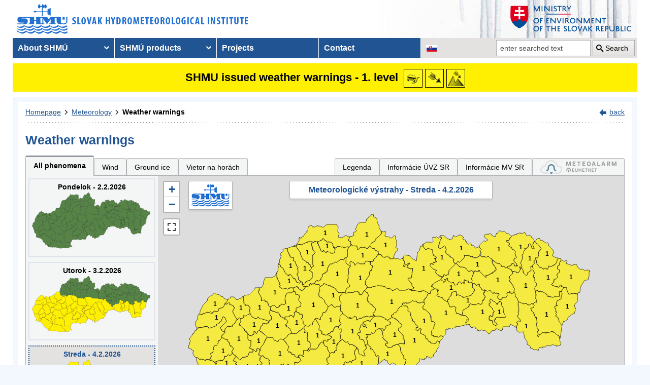

--- FILE ---
content_type: text/html; charset=utf-8
request_url: https://w5.shmu.sk/en/?page=987&id=&d=2&jav=&roll=BSK%7CBBSK%7CKSK%7CNSK
body_size: 14719
content:
<!doctype html>
<html lang="en-US" class="no-js">
<head>
    <link rel="dns-prefetch" href="//www.googletagmanager.com">
    <link rel="dns-prefetch" href="//www.google-analytics.com">
    <link rel="dns-prefetch" href="//www.google.com">
    <link rel="dns-prefetch" href="//www.google.sk">
    <link rel="dns-prefetch" href="//stats.g.doubleclick.net">
    <link rel="dns-prefetch" href="//www.facebook.com">
    <link rel="dns-prefetch" href="//static.xx.fbcdn.net">
    <link rel="dns-prefetch" href="//connect.facebook.net">

    <link rel="preload" as="font" href="/assets/fonts/icomoon.ttf?bfmrgw" crossorigin="anonymous">
    <meta name="theme-color" content="#205493">

    <meta http-equiv="X-UA-Compatible" content="IE=edge">
    <meta http-equiv="content-type" content="text/html; charset=utf-8">
    <meta content="shmu, shmú, pocasie, počasie, meteo, hydrometerologický ústav, meteorologický ústav, predpoveď počasia, výstrahy, hydrologické povodňová aktivita, zrážky, dážď, povodne, dunaj, rieky a toky slovenska, meteorológia, hydrológia" name="keywords">
<meta content="Slovenský hydrometeorologický ústav, hydrologické a meteorologické predpovede a výstrahy, analýzy počasia, história počasia, emisie, kvalita ovzdušia" name="description">

    <link rel="icon" href="/favicon.ico" type="image/x-icon">
    <link rel="shortcut icon" href="/favicon.ico">
    <link rel="apple-touch-icon" sizes="180x180" href="/apple-touch-icon.png">

    <meta content="Slovenský hydrometeorologický ústav" name="author">
    <meta name="verify-v1" content="7kjxlmO1GexQ5A/Q+pq5zTRciBqyRdm5PrmkLD2UquE=">
    
    <meta name="author" content="Slovenský hydrometeorologický ústav">
    <meta name="copyright" content="Slovenský hydrometeorologický ústav">
    <meta property="fb:app_id" content="179204109293551">

    <link type="text/css" rel="stylesheet" href="/assets/js/vendor/cookieconsent-3.1.0/cookieconsent.css">
    <link type="text/css" rel="stylesheet" href="/assets/css/shmu.css?ver=202601300959">


        <title>Weather warnings - SHMÚ</title>

    <script>
        window.wn_lang = 'en';
        window.shmu_ver = '202601300959'
        
    </script>
    <script src="/assets/js/vendor/jquery-3.7.1.min.js"></script>
    <script src="/assets/js/shmu.js?ver=202601300959"></script>

    <script type="module" src="/assets/js/vendor/cookieconsent-3.1.0/cookieconsent-config.js"></script>

    
</head>
<body>
<script type="text/plain"
        data-category="analytics"
        data-service="Facebook">
    window.fbAsyncInit = function() {
        FB.init({
            appId      : '179204109293551',
            xfbml      : true,
            version    : 'v5.0'
        });
        FB.AppEvents.logPageView();
    };

    (function(d, s, id){
        var js, fjs = d.getElementsByTagName(s)[0];
        if (d.getElementById(id)) {return;}
        js = d.createElement(s); js.id = id;
        js.src = "//connect.facebook.net/sk_SK/sdk.js";
        fjs.parentNode.insertBefore(js, fjs);
    }(document, 'script', 'facebook-jssdk'));
</script>



<!--  CONTAINER begin ******************************************* -->
<div id="container">
<div class="unsupported-browser"></div>
<header>
        <div class="logo">
        <a title="Slovak hydrometeorological institute" tabindex="0" id="shmu-logo" href="?page=1"><img width="473" height="75" src="/img/shmu-logo-top-en.png" alt="Slovak hydrometeorological institute"></a>
    </div>
        <div class="kolaz img-3">
        <a href="https://www.minzp.sk/" tabindex="-1" rel="noopener" class="mzp-logo" target="_blank" title="Ministry of Environment of the Slovak Republic">
            <img src="/img/ministerstvo-zivotneho-prostredia-en.png" width="250" height="55" alt="Ministry of Environment of the Slovak Republic">
        </a>
    </div>
</header>
<nav class="main-nav" aria-label="Main navigation">
        <!-- CACHE [PAGE_TOPMENU_en] - ts:2026-02-02 17:29:17, generated: 1.723ms] -->
<ul id="menu" role="menubar" aria-label="Main navigation"><li class="has-submenu"  role="none"><a href="#!" aria-haspopup="true" aria-expanded="false" role="menuitem" tabindex="0">About SHMÚ</a><ul class="is-submenu" role="menu" aria-label="About SHMÚ"><li role="none"><a href="?page=1793" role="menuitem" tabindex="-1">About us</a></li><li role="none"><a href="http://www.shmu.sk//File/Organizational_structure_2016.pdf" role="menuitem" tabindex="-1">Organizational structure</a></li><li role="none"><a href="?page=2043" role="menuitem" tabindex="-1">Certifications</a></li><li role="none"><a href="?page=1715" role="menuitem" tabindex="-1">Other</a></li><li role="none"><a href="?page=2210" role="menuitem" tabindex="-1">Objednávanie prednášok a exkurzií na SHMÚ Bratislava</a></li></ul></li><li class="has-submenu"  role="none"><a href="#!" aria-haspopup="true" aria-expanded="false" role="menuitem" tabindex="-1">SHMÚ products</a><ul class="is-submenu" role="menu" aria-label="SHMÚ products"><li class="has-submenu"  role="none"><a href="#!" aria-haspopup="true" aria-expanded="false" role="menuitem" tabindex="-1">Meteorology</a><ul class="is-submenu" role="menu" aria-label="Meteorology"><li role="none"><a href="?page=987" role="menuitem" tabindex="-1">Weather warnings</a></li><li class="has-submenu"  role="none"><a href="#!" aria-haspopup="true" aria-expanded="false" role="menuitem" tabindex="-1">Weather</a><ul class="is-submenu" role="menu" aria-label="Weather"><li role="none"><a href="?page=59" role="menuitem" tabindex="-1">Slovakia</a></li><li role="none"><a href="?page=60" role="menuitem" tabindex="-1">Europe</a></li><li role="none"><a href="?page=980" role="menuitem" tabindex="-1">Surface pressure charts</a></li></ul></li><li class="has-submenu"  role="none"><a href="#!" aria-haspopup="true" aria-expanded="false" role="menuitem" tabindex="-1">Forecasts</a><ul class="is-submenu" role="menu" aria-label="Forecasts"><li role="none"><a href="?page=58" role="menuitem" tabindex="-1">Forecast for Slovakia</a></li><li role="none"><a href="?page=716" role="menuitem" tabindex="-1">Forecast for Europe</a></li></ul></li><li role="none"><a href="?page=1755" role="menuitem" tabindex="-1">System INCA</a></li><li class="has-submenu"  role="none"><a href="#!" aria-haspopup="true" aria-expanded="false" role="menuitem" tabindex="-1">ALADIN model</a><ul class="is-submenu" role="menu" aria-label="ALADIN model"><li role="none"><a href="?page=472" role="menuitem" tabindex="-1">ALADIN forecasts</a></li><li role="none"><a href="?page=769" role="menuitem" tabindex="-1">Meteogram</a></li><li role="none"><a href="?page=2199" role="menuitem" tabindex="-1">ALADIN Europe</a></li><li role="none"><a href="?page=473" role="menuitem" tabindex="-1">Temperature</a></li><li role="none"><a href="?page=474" role="menuitem" tabindex="-1">Wind</a></li><li role="none"><a href="?page=475" role="menuitem" tabindex="-1">Cloudiness</a></li><li role="none"><a href="?page=476" role="menuitem" tabindex="-1">Precipitation</a></li></ul></li><li class="has-submenu"  role="none"><a href="#!" aria-haspopup="true" aria-expanded="false" role="menuitem" tabindex="-1">ECMWF model</a><ul class="is-submenu" role="menu" aria-label="ECMWF model"><li role="none"><a href="?page=1186" role="menuitem" tabindex="-1">Meteogram</a></li><li role="none"><a href="?page=1184" role="menuitem" tabindex="-1">Epsgram</a></li></ul></li><li role="none"><a href="?page=2656" role="menuitem" tabindex="-1">Epsgram A-LAEF</a></li><li role="none"><a href="http://www.shmu.sk/produkty/nwp/alaef/" role="menuitem" tabindex="-1">A-LAEF maps</a></li><li role="none"><a href="?page=2322" role="menuitem" tabindex="-1">Radar images</a></li><li role="none"><a href="?page=66" role="menuitem" tabindex="-1">Satellite images</a></li><li class="has-submenu"  role="none"><a href="#!" aria-haspopup="true" aria-expanded="false" role="menuitem" tabindex="-1">Ozone report</a><ul class="is-submenu" role="menu" aria-label="Ozone report"><li role="none"><a href="?page=7" role="menuitem" tabindex="-1">Current ozone</a></li><li role="none"><a href="?page=2423" role="menuitem" tabindex="-1">Daily UV Index</a></li><li role="none"><a href="?page=2424" role="menuitem" tabindex="-1">UV index forecast</a></li></ul></li><li role="none"><a href="?page=68" role="menuitem" tabindex="-1">Snow information</a></li></ul></li><li class="has-submenu"  role="none"><a href="#!" aria-haspopup="true" aria-expanded="false" role="menuitem" tabindex="-1">Hydrology</a><ul class="is-submenu" role="menu" aria-label="Hydrology"><li class="has-submenu"  role="none"><a href="#!" aria-haspopup="true" aria-expanded="false" role="menuitem" tabindex="-1">Hydrological reports</a><ul class="is-submenu" role="menu" aria-label="Hydrological reports"><li role="none"><a href="?page=10" role="menuitem" tabindex="-1">Hydrological reports</a></li><li role="none"><a href="?page=110" role="menuitem" tabindex="-1">Daily hydrological report</a></li><li role="none"><a href="?page=111" role="menuitem" tabindex="-1">Hydrological forecasts</a></li><li role="none"><a href="?page=112" role="menuitem" tabindex="-1">Morava</a></li><li role="none"><a href="?page=2078" role="menuitem" tabindex="-1">Reporting for Hungary</a></li><li role="none"><a href="?page=113" role="menuitem" tabindex="-1">Water tourism and fishing</a></li><li role="none"><a href="?page=981" role="menuitem" tabindex="-1">Temperatures of water reservoirs</a></li><li role="none"><a href="?page=765" role="menuitem" tabindex="-1">Water gauge stations</a></li><li role="none"><a href="?page=838" role="menuitem" tabindex="-1">Total amount of precipitation</a></li><li role="none"><a href="?page=687" role="menuitem" tabindex="-1">Snow condition</a></li></ul></li><li class="has-submenu"  role="none"><a href="#!" aria-haspopup="true" aria-expanded="false" role="menuitem" tabindex="-1">Division Hydrological Service</a><ul class="is-submenu" role="menu" aria-label="Division Hydrological Service"><li role="none"><a href="?page=946" role="menuitem" tabindex="-1">Division Hydrological Service</a></li><li role="none"><a href="?page=948" role="menuitem" tabindex="-1">Department of Surface Water Quantity</a></li><li role="none"><a href="?page=1774" role="menuitem" tabindex="-1">Department of Surface Water Quality</a></li><li role="none"><a href="?page=949" role="menuitem" tabindex="-1">Department of Groundwater</a></li><li role="none"><a href="?page=2481" role="menuitem" tabindex="-1">Department of Quantity of Surface Water Banská Bystrica</a></li><li role="none"><a href="?page=2482" role="menuitem" tabindex="-1">Department of Quantity of Surface Water Košice</a></li><li role="none"><a href="?page=2483" role="menuitem" tabindex="-1">Department of Quantity of Surface Water Žilina</a></li></ul></li></ul></li><li class="has-submenu"  role="none"><a href="#!" aria-haspopup="true" aria-expanded="false" role="menuitem" tabindex="-1">Air quality</a><ul class="is-submenu" role="menu" aria-label="Air quality"><li role="none"><a href="?page=992" role="menuitem" tabindex="-1">Emissions</a></li><li role="none"><a href="?page=997" role="menuitem" tabindex="-1">Annual air quality reports</a></li><li role="none"><a href="?page=2381" role="menuitem" tabindex="-1">Monthly air qualitz reports</a></li><li class="has-submenu"  role="none"><a href="#!" aria-haspopup="true" aria-expanded="false" role="menuitem" tabindex="-1">Hourly concentration values - tables</a><ul class="is-submenu" role="menu" aria-label="Hourly concentration values - tables"><li role="none"><a href="?page=1&amp;id=oko_imis" role="menuitem" tabindex="-1">Pollutants</a></li><li role="none"><a href="?page=1&amp;id=oko_iko" role="menuitem" tabindex="-1">Air quality index</a></li></ul></li><li role="none"><a href="?page=2891" role="menuitem" tabindex="-1">CAMS</a></li><li role="none"><a href="?page=1&amp;id=oko_kriteria" role="menuitem" tabindex="-1">Concentration limit values</a></li><li class="has-submenu"  role="none"><a href="#!" aria-haspopup="true" aria-expanded="false" role="menuitem" tabindex="-1">National Air Quality Monitoring Network</a><ul class="is-submenu" role="menu" aria-label="National Air Quality Monitoring Network"><li role="none"><a href="?page=1&amp;id=oko_monit_siet" role="menuitem" tabindex="-1">Monitoring network and monitoring methods</a></li></ul></li><li class="has-submenu"  role="none"><a href="#!" aria-haspopup="true" aria-expanded="false" role="menuitem" tabindex="-1">Air quality assessments</a><ul class="is-submenu" role="menu" aria-label="Air quality assessments"><li role="none"><a href="?page=1&amp;id=oko_roc_s" role="menuitem" tabindex="-1">Annual reports</a></li><li role="none"><a href="?page=1&amp;id=oko_mes_s" role="menuitem" tabindex="-1">Monthly reports</a></li><li role="none"><a href="?page=996" role="menuitem" tabindex="-1">Methodologies, studies and analyses</a></li></ul></li><li class="has-submenu"  role="none"><a href="#!" aria-haspopup="true" aria-expanded="false" role="menuitem" tabindex="-1">Zones and agglomerations</a><ul class="is-submenu" role="menu" aria-label="Zones and agglomerations"><li role="none"><a href="?page=2186" role="menuitem" tabindex="-1">Air quality management areas</a></li><li role="none"><a href="?page=231" role="menuitem" tabindex="-1">Zones and agglomerations</a></li><li role="none"><a href="?page=2699" role="menuitem" tabindex="-1">Materials for air quality plans</a></li></ul></li><li class="has-submenu"  role="none"><a href="#!" aria-haspopup="true" aria-expanded="false" role="menuitem" tabindex="-1">Air quality modeling</a><ul class="is-submenu" role="menu" aria-label="Air quality modeling"><li role="none"><a href="?page=2665" role="menuitem" tabindex="-1">CALPUFF</a></li><li role="none"><a href="?page=2663" role="menuitem" tabindex="-1">CMAQ</a></li><li role="none"><a href="?page=2659" role="menuitem" tabindex="-1">RIO</a></li></ul></li><li role="none"><a href="?page=996" role="menuitem" tabindex="-1" target="_blank">Studies, analysis and other information</a></li><li role="none"><a href="?page=1&amp;id=oko_faq" role="menuitem" tabindex="-1">FAQs</a></li></ul></li><li class="has-submenu"  role="none"><a href="#!" aria-haspopup="true" aria-expanded="false" role="menuitem" tabindex="-1">Climatology</a><ul class="is-submenu" role="menu" aria-label="Climatology"><li role="none"><a href="?page=1798" role="menuitem" tabindex="-1">Climatological Service Dept.</a></li><li class="has-submenu"  role="none"><a href="#!" aria-haspopup="true" aria-expanded="false" role="menuitem" tabindex="-1">Climate of Slovakia</a><ul class="is-submenu" role="menu" aria-label="Climate of Slovakia"><li role="none"><a href="?page=1384" role="menuitem" tabindex="-1">Historical extremes   </a></li></ul></li><li role="none"><a href="?page=2932" role="menuitem" tabindex="-1">Station network</a></li><li role="none"><a href="?page=1613" role="menuitem" tabindex="-1">Bulletin Met.&Clim.</a></li><li role="none"><a href="?page=1553" role="menuitem" tabindex="-1">Climatological lexicon</a></li><li role="none"><a href="?page=1612" role="menuitem" tabindex="-1">Publications</a></li></ul></li><li role="none"><a href="?page=34" role="menuitem" tabindex="-1">Aeronautical MET Service</a></li></ul></li><li role="none"><a href="?page=569" role="menuitem" tabindex="-1">Projects</a></li><li role="none"><a href="?page=5" role="menuitem" tabindex="-1">Contact</a></li></ul>
<!-- /CACHE -->

    <ul id="lang-nav" aria-label="Changing the language version of the site">
                <li class="slovak">
            <a title="Change the language version of the page to SK" aria-label="Change the language version of the page to SK" href="/sk/?page=987&amp;id="><img src="/img/lang-sk.gif" width="22" height="14" alt="Change the language version of the page to SK"></a>
        </li>
    </ul>
    <form id="searchform" action="?" method="get">
        <p><input type="hidden" name="page" value="976">
            <label for="search">search</label>
            <input aria-labelledby="btn_search" type="text" id="search" placeholder="enter searched text" required name="q" value="">
            <button type="submit" id="btn_search">Search</button>
        </p>
    </form>
</nav>



<!-- CONTENT -->
<main id="content" tabindex="-1">
    <div class="warnings-banners">
<!-- CAHCE [PAGE_WARNINGS_BANNERS_en] - ts:2026-02-02 17:29:22, generated: 11.064ms] -->
<div class="vystrahy-banner warn_1"><a href="?page=987" title="Zobraziť meteorologické výstrahy"><span>SHMU issued weather warnings - 1. level</span> <img class="warn_img" src="/img/vystrahy/znacky/poladovica1.png" width="37" height="37" title="1. level - Ground ice" alt="1. level - Ground ice" /><img class="warn_img" src="/img/vystrahy/znacky/vietor1.png" width="37" height="37" title="1. level - Wind" alt="1. level - Wind" /><img class="warn_img" src="/img/vystrahy/znacky/vietornahorach1.png" width="37" height="37" title="1. level - Vietor na horách" alt="1. level - Vietor na horách" /></a></div>
<!-- /CACHE --></div>
    <!-- MAINCONTENT -->
    <div id="maincontent">

            <div class="fullwidth">
<div id="breadcrumbs"><nav aria-label="Pozícia stránky"><ol><li><a href="?page=1" title="Homepage">Homepage</a></li><li><a href="?page=6" title="Meteorology">Meteorology</a></li><li><a href="?page=987" title="Weather warnings" aria-current="page">Weather warnings</a></li></ol></nav><div class="navig"><a href="javascript:history.go(-1);" title="back">back</a></div></div><section id="pcontent"><h1>Weather warnings</h1>
            <style type="text/css">
                .b-name {
                    color: #000;
                    font-size: 12px;
                    font-weight: bold;
                    white-space: nowrap;
                    text-align: center;
                    /* border: 1px solid black; */
                    line-height: 1;

                }
            </style>
<script>
    var d = [{'o':1001,'k':'BB','s':1},{'o':1002,'k':'BS','s':1},{'o':1003,'k':'BJ','s':1},{'o':1004,'k':'BA','s':1},{'o':1005,'k':'BR','s':1},{'o':1006,'k':'BY','s':1},{'o':1007,'k':'BN','s':1},{'o':1008,'k':'DT','s':1},{'o':1009,'k':'DK','s':1},{'o':1010,'k':'DS','s':1},{'o':1011,'k':'GA','s':1},{'o':1012,'k':'GL','s':1},{'o':1013,'k':'HC','s':1},{'o':1014,'k':'HE','s':1},{'o':1015,'k':'IL','s':1},{'o':1016,'k':'KK','s':1},{'o':1017,'k':'KN','s':1},{'o':1018,'k':'KE','s':1},{'o':1019,'k':'KS','s':1},{'o':1020,'k':'KA','s':1},{'o':1021,'k':'KM','s':1},{'o':1022,'k':'LV','s':1},{'o':1023,'k':'LE','s':1},{'o':1024,'k':'LM','s':1},{'o':1025,'k':'LC','s':1},{'o':1026,'k':'MA','s':1},{'o':1027,'k':'MT','s':1},{'o':1028,'k':'ML','s':1},{'o':1029,'k':'MI','s':1},{'o':1030,'k':'MY','s':1},{'o':1031,'k':'NR','s':1},{'o':1032,'k':'NM','s':1},{'o':1033,'k':'NZ','s':1},{'o':1034,'k':'NO','s':1},{'o':1035,'k':'PE','s':1},{'o':1036,'k':'PK','s':1},{'o':1037,'k':'PN','s':1},{'o':1038,'k':'PT','s':1},{'o':1039,'k':'PP','s':1},{'o':1040,'k':'PB','s':1},{'o':1041,'k':'PO','s':1},{'o':1042,'k':'PD','s':1},{'o':1043,'k':'PU','s':1},{'o':1044,'k':'RA','s':1},{'o':1045,'k':'RS','s':1},{'o':1046,'k':'RV','s':1},{'o':1047,'k':'RK','s':1},{'o':1048,'k':'SB','s':1},{'o':1049,'k':'SC','s':1},{'o':1050,'k':'SE','s':1},{'o':1051,'k':'SI','s':1},{'o':1052,'k':'SV','s':1},{'o':1053,'k':'SO','s':1},{'o':1054,'k':'SN','s':1},{'o':1055,'k':'SL','s':1},{'o':1056,'k':'SP','s':1},{'o':1057,'k':'SK','s':1},{'o':1058,'k':'TO','s':1},{'o':1059,'k':'TV','s':1},{'o':1060,'k':'TN','s':1},{'o':1061,'k':'TT','s':1},{'o':1062,'k':'TR','s':1},{'o':1063,'k':'TS','s':1},{'o':1064,'k':'VK','s':1},{'o':1065,'k':'VT','s':1},{'o':1066,'k':'ZM','s':1},{'o':1067,'k':'ZV','s':1},{'o':1068,'k':'CA','s':1},{'o':1069,'k':'ZC','s':1},{'o':1070,'k':'ZH','s':1},{'o':1071,'k':'ZA','s':1},{'o':1072,'k':'SA','s':1}];
    var map_center = [48.788714, 19.496843];
    var map_zoom = 7.5;
</script>
<script src="/js/meteo/meteovystrahy.js?build=202601300959"></script>
<script>
    $( document ).ready(function( ) {
        map_init();
    });
</script>

<script src="/assets/js/vendor/leaflet-1.8.0/leaflet.js"></script>
<script src="/assets/js/vendor/leaflet-1.8.0/leaflet.ajax.min.js"></script>
<script src="/assets/js/vendor/leaflet-1.8.0/Leaflet.Control.Custom.js"></script>
<script src="/assets/js/vendor/leaflet-1.8.0/leaflet-svg-shape-markers.min.js"></script>
<script src="/assets/js/vendor/leaflet-fullscreen/Leaflet.fullscreen.min.js"></script>
<link type="text/css" rel="stylesheet" href="/assets/js/vendor/leaflet-1.8.0/leaflet.css" />
<link type="text/css" rel="stylesheet" href="/assets/js/vendor/leaflet-fullscreen/leaflet.fullscreen.css" />

<div class="clearfix mb-2" id="tabs"></div><div class="form-panel-tabs" role="tablist"><a role="tab" class="selected" href="?page=987&amp;id=&amp;d=2&amp;roll=BSK%7CBBSK%7CKSK%7CNSK#tabs" aria-selected="true" title="All phenomena">All phenomena</a><a role="tab" class="" href="?page=987&amp;id=&amp;d=2&amp;jav=125&amp;roll=BSK%7CBBSK%7CKSK%7CNSK#tabs" aria-selected="false" title="Wind">Wind</a><a role="tab" class="" href="?page=987&amp;id=&amp;d=2&amp;jav=127&amp;roll=BSK%7CBBSK%7CKSK%7CNSK#tabs" aria-selected="false" title="Ground ice">Ground ice</a><a role="tab" class="" href="?page=987&amp;id=&amp;d=2&amp;jav=161&amp;roll=BSK%7CBBSK%7CKSK%7CNSK#tabs" aria-selected="false" title="Vietor na horách">Vietor na horách</a><a role="tab"  href="javascript:void(0);" onclick=" popUpWH('/popups/meteo/vystrahy_legenda.php?page=987&amp;lang=en',950,650)" class="ml-auto">Legenda</a><a role="tab" href="?page=2691">Informácie ÚVZ SR</a><a role="tab" href="?page=2934">Informácie MV SR</a><a role="tab" href="https://www.meteoalarm.org" target="_blank"><img width="150" class="mb-1" src="/Image/DMS/Vystrahy/meteoalarm2021.svg" alt="Meteoalarm"  /></a></div><div class="v-map-wrapper">
<div class="v-small-maps">
<script> var v_small_map_meteo_vystrahy_data = []; </script>
<div class="v-small-map ">
    <a class="v-small-map--vystraha-mapa-link" title="Pondelok - 2.2.2026" href="?page=987&amp;id=&amp;d=0&amp;jav=&amp;roll=BSK%7CBBSK%7CKSK%7CNSK#tabs"></a>
    <div class="v-small-map--title">Pondelok - 2.2.2026</div>
    <img src="/img/loading2.gif" class="v-small-map--vystraha-loader" id="vmeteo-loader-0" alt="Načítavam údaje...">
            <object onload="onload_meteo_warnings_small_map(0)" type="image/svg+xml" data="/img/svg/meteo_vystrahy_mapa.svg" data-day="0" id="v-meteo-mapa-svg-0">
                Váš prehliadač nepodporuje zobrazovanie SVG 
            </object>
            <script>
                v_small_map_meteo_vystrahy_data[0] = [];

            </script>
</div>
<div class="v-small-map ">
    <a class="v-small-map--vystraha-mapa-link" title="Utorok - 3.2.2026" href="?page=987&amp;id=&amp;d=1&amp;jav=&amp;roll=BSK%7CBBSK%7CKSK%7CNSK#tabs"></a>
    <div class="v-small-map--title">Utorok - 3.2.2026</div>
    <img src="/img/loading2.gif" class="v-small-map--vystraha-loader" id="vmeteo-loader-1" alt="Načítavam údaje...">
            <object onload="onload_meteo_warnings_small_map(1)" type="image/svg+xml" data="/img/svg/meteo_vystrahy_mapa.svg" data-day="1" id="v-meteo-mapa-svg-1">
                Váš prehliadač nepodporuje zobrazovanie SVG 
            </object>
            <script>
                v_small_map_meteo_vystrahy_data[1] = [{'o':1030,'k':'MY','s':1},{'o':1044,'k':'RA','s':1},{'o':1026,'k':'MA','s':1},{'o':1069,'k':'ZC','s':1},{'o':1019,'k':'KS','s':1},{'o':1025,'k':'LC','s':1},{'o':1033,'k':'NZ','s':1},{'o':1072,'k':'SA','s':1},{'o':1011,'k':'GA','s':1},{'o':1005,'k':'BR','s':1},{'o':1062,'k':'TR','s':1},{'o':1001,'k':'BB','s':1},{'o':1004,'k':'BA','s':1},{'o':1013,'k':'HC','s':1},{'o':1061,'k':'TT','s':1},{'o':1036,'k':'PK','s':1},{'o':1022,'k':'LV','s':1},{'o':1051,'k':'SI','s':1},{'o':1050,'k':'SE','s':1},{'o':1031,'k':'NR','s':1},{'o':1037,'k':'PN','s':1},{'o':1002,'k':'BS','s':1},{'o':1007,'k':'BN','s':1},{'o':1070,'k':'ZH','s':1},{'o':1060,'k':'TN','s':1},{'o':1067,'k':'ZV','s':1},{'o':1058,'k':'TO','s':1},{'o':1053,'k':'SO','s':1},{'o':1049,'k':'SC','s':1},{'o':1042,'k':'PD','s':1},{'o':1046,'k':'RV','s':1},{'o':1032,'k':'NM','s':1},{'o':1066,'k':'ZM','s':1},{'o':1010,'k':'DS','s':1},{'o':1064,'k':'VK','s':1},{'o':1008,'k':'DT','s':1},{'o':1045,'k':'RS','s':1},{'o':1018,'k':'KE','s':1},{'o':1035,'k':'PE','s':1},{'o':1017,'k':'KN','s':1},{'o':1038,'k':'PT','s':1},{'o':1029,'k':'MI','s':1},{'o':1020,'k':'KA','s':1},{'o':1059,'k':'TV','s':1}];

            </script>
</div>
<div class="v-small-map selected">
    <a class="v-small-map--vystraha-mapa-link" title="Streda - 4.2.2026" href="?page=987&amp;id=&amp;d=2&amp;jav=&amp;roll=BSK%7CBBSK%7CKSK%7CNSK#tabs"></a>
    <div class="v-small-map--title">Streda - 4.2.2026</div>
    <img src="/img/loading2.gif" class="v-small-map--vystraha-loader" id="vmeteo-loader-2" alt="Načítavam údaje...">
            <object onload="onload_meteo_warnings_small_map(2)" type="image/svg+xml" data="/img/svg/meteo_vystrahy_mapa.svg" data-day="2" id="v-meteo-mapa-svg-2">
                Váš prehliadač nepodporuje zobrazovanie SVG 
            </object>
            <script>
                v_small_map_meteo_vystrahy_data[2] = [{'o':1030,'k':'MY','s':1},{'o':1044,'k':'RA','s':1},{'o':1026,'k':'MA','s':1},{'o':1069,'k':'ZC','s':1},{'o':1019,'k':'KS','s':1},{'o':1025,'k':'LC','s':1},{'o':1002,'k':'BS','s':1},{'o':1056,'k':'SP','s':1},{'o':1070,'k':'ZH','s':1},{'o':1040,'k':'PB','s':1},{'o':1014,'k':'HE','s':1},{'o':1065,'k':'VT','s':1},{'o':1041,'k':'PO','s':1},{'o':1067,'k':'ZV','s':1},{'o':1012,'k':'GL','s':1},{'o':1057,'k':'SK','s':1},{'o':1053,'k':'SO','s':1},{'o':1005,'k':'BR','s':1},{'o':1043,'k':'PU','s':1},{'o':1009,'k':'DK','s':1},{'o':1062,'k':'TR','s':1},{'o':1003,'k':'BJ','s':1},{'o':1042,'k':'PD','s':1},{'o':1054,'k':'SN','s':1},{'o':1046,'k':'RV','s':1},{'o':1024,'k':'LM','s':1},{'o':1064,'k':'VK','s':1},{'o':1006,'k':'BY','s':1},{'o':1027,'k':'MT','s':1},{'o':1039,'k':'PP','s':1},{'o':1023,'k':'LE','s':1},{'o':1008,'k':'DT','s':1},{'o':1052,'k':'SV','s':1},{'o':1045,'k':'RS','s':1},{'o':1068,'k':'CA','s':1},{'o':1015,'k':'IL','s':1},{'o':1018,'k':'KE','s':1},{'o':1028,'k':'ML','s':1},{'o':1047,'k':'RK','s':1},{'o':1063,'k':'TS','s':1},{'o':1055,'k':'SL','s':1},{'o':1038,'k':'PT','s':1},{'o':1021,'k':'KM','s':1},{'o':1029,'k':'MI','s':1},{'o':1020,'k':'KA','s':1},{'o':1059,'k':'TV','s':1},{'o':1016,'k':'KK','s':1},{'o':1034,'k':'NO','s':1},{'o':1048,'k':'SB','s':1},{'o':1071,'k':'ZA','s':1},{'o':1001,'k':'BB','s':1},{'o':1013,'k':'HC','s':1},{'o':1061,'k':'TT','s':1},{'o':1022,'k':'LV','s':1},{'o':1051,'k':'SI','s':1},{'o':1050,'k':'SE','s':1},{'o':1031,'k':'NR','s':1},{'o':1037,'k':'PN','s':1},{'o':1033,'k':'NZ','s':1},{'o':1072,'k':'SA','s':1},{'o':1011,'k':'GA','s':1},{'o':1007,'k':'BN','s':1},{'o':1060,'k':'TN','s':1},{'o':1058,'k':'TO','s':1},{'o':1049,'k':'SC','s':1},{'o':1004,'k':'BA','s':1},{'o':1036,'k':'PK','s':1},{'o':1032,'k':'NM','s':1},{'o':1066,'k':'ZM','s':1},{'o':1010,'k':'DS','s':1},{'o':1035,'k':'PE','s':1},{'o':1017,'k':'KN','s':1}];

            </script>
</div></div><div class="v-map"><div id="i_map" class="ms_map m-0 h-500 position-relative">
    <div class="v-map-title">Meteorologické výstrahy - Streda - 4.2.2026</div>
    
    <div class="v-map-logo">
        <img src="/img/shmu-logo-small.png" width="75" height="45" alt="SHMÚ" />
    </div>
    <div class="v-map-legenda">
        <img src="/img/vystrahy2/legenda_bez2.png" width="138" height="57" alt="Legenda" />
    </div>
    <div class="v-map-updated">
        Aktualizované: 2.2.2026 17:07<br>
        Najbližšia aktualizácia najneskôr: 3.2.2026 00:00
    </div>
</div></div></div><script>
            //<![CDATA[

            HINTS_ITEMS = {  'BB':'<h3 class="m-0">Region: Banská Bystrica<\/h3><div class="clearfix"><\/div><img class="fl warn_img mr-2"  src="/img/vystrahy/znacky/poladovica1.png" alt="" \/>Event: <strong>Ground ice<\/strong>&nbsp;&nbsp;&nbsp;&nbsp;Level: <strong>1.<\/strong><div class="clearfix"><\/div>Event duration: <strong>od 4.2.2026 18:00 do 5.2.2026 10:00<\/strong><div class="clearfix"><\/div><hr class="border grey" /><div class="clearfix"><\/div><img class="fl warn_img mr-2"  src="/img/vystrahy/znacky/poladovica1.png" alt="" \/>Event: <strong>Ground ice<\/strong>&nbsp;&nbsp;&nbsp;&nbsp;Level: <strong>1.<\/strong><div class="clearfix"><\/div>Event duration: <strong>od 3.2.2026 18:00 do 4.2.2026 12:00<\/strong><div class="clearfix"><\/div><hr class="border grey" /><div class="clearfix"><\/div><img class="fl warn_img mr-2"  src="/img/vystrahy/znacky/vietornahorach1.png" alt="" \/>Event: <strong>Vietor na horách<\/strong>&nbsp;&nbsp;&nbsp;&nbsp;Level: <strong>1.<\/strong><br>Wind: <strong>30 - 37 m/s<\/strong><div class="clearfix"><\/div>Event duration: <strong>od 4.2.2026 23:00 do 5.2.2026 09:00<\/strong><div class="clearfix"><\/div><hr class="border grey" /><div><em>Pre podrobnejšie informácie kliknite na okres<\/em><\/div>',

 'BS':'<h3 class="m-0">Region: Banská Štiavnica<\/h3><div class="clearfix"><\/div><img class="fl warn_img mr-2"  src="/img/vystrahy/znacky/poladovica1.png" alt="" \/>Event: <strong>Ground ice<\/strong>&nbsp;&nbsp;&nbsp;&nbsp;Level: <strong>1.<\/strong><div class="clearfix"><\/div>Event duration: <strong>od 4.2.2026 18:00 do 5.2.2026 10:00<\/strong><div class="clearfix"><\/div><hr class="border grey" /><div class="clearfix"><\/div><img class="fl warn_img mr-2"  src="/img/vystrahy/znacky/poladovica1.png" alt="" \/>Event: <strong>Ground ice<\/strong>&nbsp;&nbsp;&nbsp;&nbsp;Level: <strong>1.<\/strong><div class="clearfix"><\/div>Event duration: <strong>od 3.2.2026 18:00 do 4.2.2026 12:00<\/strong><div class="clearfix"><\/div><hr class="border grey" /><div><em>Pre podrobnejšie informácie kliknite na okres<\/em><\/div>',

 'BJ':'<h3 class="m-0">Region: Bardejov<\/h3><div class="clearfix"><\/div><img class="fl warn_img mr-2"  src="/img/vystrahy/znacky/poladovica1.png" alt="" \/>Event: <strong>Ground ice<\/strong>&nbsp;&nbsp;&nbsp;&nbsp;Level: <strong>1.<\/strong><div class="clearfix"><\/div>Event duration: <strong>od 4.2.2026 18:00 do 5.2.2026 10:00<\/strong><div class="clearfix"><\/div><hr class="border grey" /><div><em>Pre podrobnejšie informácie kliknite na okres<\/em><\/div>',

 'BA':'<h3 class="m-0">Region: Bratislava<\/h3><div class="clearfix"><\/div><img class="fl warn_img mr-2"  src="/img/vystrahy/znacky/poladovica1.png" alt="" \/>Event: <strong>Ground ice<\/strong>&nbsp;&nbsp;&nbsp;&nbsp;Level: <strong>1.<\/strong><div class="clearfix"><\/div>Event duration: <strong>od 3.2.2026 18:00 do 4.2.2026 12:00<\/strong><div class="clearfix"><\/div><hr class="border grey" /><div><em>Pre podrobnejšie informácie kliknite na okres<\/em><\/div>',

 'BR':'<h3 class="m-0">Region: Brezno<\/h3><div class="clearfix"><\/div><img class="fl warn_img mr-2"  src="/img/vystrahy/znacky/poladovica1.png" alt="" \/>Event: <strong>Ground ice<\/strong>&nbsp;&nbsp;&nbsp;&nbsp;Level: <strong>1.<\/strong><div class="clearfix"><\/div>Event duration: <strong>od 4.2.2026 18:00 do 5.2.2026 10:00<\/strong><div class="clearfix"><\/div><hr class="border grey" /><div class="clearfix"><\/div><img class="fl warn_img mr-2"  src="/img/vystrahy/znacky/poladovica1.png" alt="" \/>Event: <strong>Ground ice<\/strong>&nbsp;&nbsp;&nbsp;&nbsp;Level: <strong>1.<\/strong><div class="clearfix"><\/div>Event duration: <strong>od 3.2.2026 18:00 do 4.2.2026 12:00<\/strong><div class="clearfix"><\/div><hr class="border grey" /><div class="clearfix"><\/div><img class="fl warn_img mr-2"  src="/img/vystrahy/znacky/vietornahorach1.png" alt="" \/>Event: <strong>Vietor na horách<\/strong>&nbsp;&nbsp;&nbsp;&nbsp;Level: <strong>1.<\/strong><br>Wind: <strong>30 - 37 m/s<\/strong><div class="clearfix"><\/div>Event duration: <strong>od 4.2.2026 23:00 do 5.2.2026 09:00<\/strong><div class="clearfix"><\/div><hr class="border grey" /><div><em>Pre podrobnejšie informácie kliknite na okres<\/em><\/div>',

 'BY':'<h3 class="m-0">Region: Bytča<\/h3><div class="clearfix"><\/div><img class="fl warn_img mr-2"  src="/img/vystrahy/znacky/poladovica1.png" alt="" \/>Event: <strong>Ground ice<\/strong>&nbsp;&nbsp;&nbsp;&nbsp;Level: <strong>1.<\/strong><div class="clearfix"><\/div>Event duration: <strong>od 4.2.2026 18:00 do 5.2.2026 10:00<\/strong><div class="clearfix"><\/div><hr class="border grey" /><div><em>Pre podrobnejšie informácie kliknite na okres<\/em><\/div>',

 'BN':'<h3 class="m-0">Region: Bánovce nad Bebravou<\/h3><div class="clearfix"><\/div><img class="fl warn_img mr-2"  src="/img/vystrahy/znacky/poladovica1.png" alt="" \/>Event: <strong>Ground ice<\/strong>&nbsp;&nbsp;&nbsp;&nbsp;Level: <strong>1.<\/strong><div class="clearfix"><\/div>Event duration: <strong>od 3.2.2026 18:00 do 4.2.2026 12:00<\/strong><div class="clearfix"><\/div><hr class="border grey" /><div><em>Pre podrobnejšie informácie kliknite na okres<\/em><\/div>',

 'DT':'<h3 class="m-0">Region: Detva<\/h3><div class="clearfix"><\/div><img class="fl warn_img mr-2"  src="/img/vystrahy/znacky/poladovica1.png" alt="" \/>Event: <strong>Ground ice<\/strong>&nbsp;&nbsp;&nbsp;&nbsp;Level: <strong>1.<\/strong><div class="clearfix"><\/div>Event duration: <strong>od 4.2.2026 18:00 do 5.2.2026 10:00<\/strong><div class="clearfix"><\/div><hr class="border grey" /><div class="clearfix"><\/div><img class="fl warn_img mr-2"  src="/img/vystrahy/znacky/poladovica1.png" alt="" \/>Event: <strong>Ground ice<\/strong>&nbsp;&nbsp;&nbsp;&nbsp;Level: <strong>1.<\/strong><div class="clearfix"><\/div>Event duration: <strong>od 3.2.2026 18:00 do 4.2.2026 12:00<\/strong><div class="clearfix"><\/div><hr class="border grey" /><div><em>Pre podrobnejšie informácie kliknite na okres<\/em><\/div>',

 'DK':'<h3 class="m-0">Region: Dolný Kubín<\/h3><div class="clearfix"><\/div><img class="fl warn_img mr-2"  src="/img/vystrahy/znacky/poladovica1.png" alt="" \/>Event: <strong>Ground ice<\/strong>&nbsp;&nbsp;&nbsp;&nbsp;Level: <strong>1.<\/strong><div class="clearfix"><\/div>Event duration: <strong>od 4.2.2026 18:00 do 5.2.2026 10:00<\/strong><div class="clearfix"><\/div><hr class="border grey" /><div class="clearfix"><\/div><img class="fl warn_img mr-2"  src="/img/vystrahy/znacky/vietornahorach1.png" alt="" \/>Event: <strong>Vietor na horách<\/strong>&nbsp;&nbsp;&nbsp;&nbsp;Level: <strong>1.<\/strong><br>Wind: <strong>30 - 37 m/s<\/strong><div class="clearfix"><\/div>Event duration: <strong>od 4.2.2026 23:00 do 5.2.2026 09:00<\/strong><div class="clearfix"><\/div><hr class="border grey" /><div><em>Pre podrobnejšie informácie kliknite na okres<\/em><\/div>',

 'DS':'<h3 class="m-0">Region: Dunajská Streda<\/h3><div class="clearfix"><\/div><img class="fl warn_img mr-2"  src="/img/vystrahy/znacky/poladovica1.png" alt="" \/>Event: <strong>Ground ice<\/strong>&nbsp;&nbsp;&nbsp;&nbsp;Level: <strong>1.<\/strong><div class="clearfix"><\/div>Event duration: <strong>od 3.2.2026 18:00 do 4.2.2026 12:00<\/strong><div class="clearfix"><\/div><hr class="border grey" /><div><em>Pre podrobnejšie informácie kliknite na okres<\/em><\/div>',

 'GA':'<h3 class="m-0">Region: Galanta<\/h3><div class="clearfix"><\/div><img class="fl warn_img mr-2"  src="/img/vystrahy/znacky/poladovica1.png" alt="" \/>Event: <strong>Ground ice<\/strong>&nbsp;&nbsp;&nbsp;&nbsp;Level: <strong>1.<\/strong><div class="clearfix"><\/div>Event duration: <strong>od 3.2.2026 18:00 do 4.2.2026 12:00<\/strong><div class="clearfix"><\/div><hr class="border grey" /><div><em>Pre podrobnejšie informácie kliknite na okres<\/em><\/div>',

 'GL':'<h3 class="m-0">Region: Gelnica<\/h3><div class="clearfix"><\/div><img class="fl warn_img mr-2"  src="/img/vystrahy/znacky/poladovica1.png" alt="" \/>Event: <strong>Ground ice<\/strong>&nbsp;&nbsp;&nbsp;&nbsp;Level: <strong>1.<\/strong><div class="clearfix"><\/div>Event duration: <strong>od 4.2.2026 18:00 do 5.2.2026 10:00<\/strong><div class="clearfix"><\/div><hr class="border grey" /><div><em>Pre podrobnejšie informácie kliknite na okres<\/em><\/div>',

 'HC':'<h3 class="m-0">Region: Hlohovec<\/h3><div class="clearfix"><\/div><img class="fl warn_img mr-2"  src="/img/vystrahy/znacky/vietor1.png" alt="" \/>Event: <strong>Wind<\/strong>&nbsp;&nbsp;&nbsp;&nbsp;Level: <strong>1.<\/strong><br>Wind: <strong>18 - 20 m/s<\/strong><div class="clearfix"><\/div>Event duration: <strong>od 4.2.2026 18:00 do 5.2.2026 06:00<\/strong><div class="clearfix"><\/div><hr class="border grey" /><div class="clearfix"><\/div><img class="fl warn_img mr-2"  src="/img/vystrahy/znacky/poladovica1.png" alt="" \/>Event: <strong>Ground ice<\/strong>&nbsp;&nbsp;&nbsp;&nbsp;Level: <strong>1.<\/strong><div class="clearfix"><\/div>Event duration: <strong>od 3.2.2026 18:00 do 4.2.2026 12:00<\/strong><div class="clearfix"><\/div><hr class="border grey" /><div><em>Pre podrobnejšie informácie kliknite na okres<\/em><\/div>',

 'HE':'<h3 class="m-0">Region: Humenné<\/h3><div class="clearfix"><\/div><img class="fl warn_img mr-2"  src="/img/vystrahy/znacky/poladovica1.png" alt="" \/>Event: <strong>Ground ice<\/strong>&nbsp;&nbsp;&nbsp;&nbsp;Level: <strong>1.<\/strong><div class="clearfix"><\/div>Event duration: <strong>od 4.2.2026 18:00 do 5.2.2026 10:00<\/strong><div class="clearfix"><\/div><hr class="border grey" /><div><em>Pre podrobnejšie informácie kliknite na okres<\/em><\/div>',

 'IL':'<h3 class="m-0">Region: Ilava<\/h3><div class="clearfix"><\/div><img class="fl warn_img mr-2"  src="/img/vystrahy/znacky/poladovica1.png" alt="" \/>Event: <strong>Ground ice<\/strong>&nbsp;&nbsp;&nbsp;&nbsp;Level: <strong>1.<\/strong><div class="clearfix"><\/div>Event duration: <strong>od 4.2.2026 18:00 do 5.2.2026 10:00<\/strong><div class="clearfix"><\/div><hr class="border grey" /><div><em>Pre podrobnejšie informácie kliknite na okres<\/em><\/div>',

 'KK':'<h3 class="m-0">Region: Kežmarok<\/h3><div class="clearfix"><\/div><img class="fl warn_img mr-2"  src="/img/vystrahy/znacky/poladovica1.png" alt="" \/>Event: <strong>Ground ice<\/strong>&nbsp;&nbsp;&nbsp;&nbsp;Level: <strong>1.<\/strong><div class="clearfix"><\/div>Event duration: <strong>od 4.2.2026 18:00 do 5.2.2026 10:00<\/strong><div class="clearfix"><\/div><hr class="border grey" /><div><em>Pre podrobnejšie informácie kliknite na okres<\/em><\/div>',

 'KN':'<h3 class="m-0">Region: Komárno<\/h3><div class="clearfix"><\/div><img class="fl warn_img mr-2"  src="/img/vystrahy/znacky/poladovica1.png" alt="" \/>Event: <strong>Ground ice<\/strong>&nbsp;&nbsp;&nbsp;&nbsp;Level: <strong>1.<\/strong><div class="clearfix"><\/div>Event duration: <strong>od 3.2.2026 18:00 do 4.2.2026 12:00<\/strong><div class="clearfix"><\/div><hr class="border grey" /><div><em>Pre podrobnejšie informácie kliknite na okres<\/em><\/div>',

 'KE':'<h3 class="m-0">Region: Košice mesto<\/h3><div class="clearfix"><\/div><img class="fl warn_img mr-2"  src="/img/vystrahy/znacky/poladovica1.png" alt="" \/>Event: <strong>Ground ice<\/strong>&nbsp;&nbsp;&nbsp;&nbsp;Level: <strong>1.<\/strong><div class="clearfix"><\/div>Event duration: <strong>od 4.2.2026 18:00 do 5.2.2026 10:00<\/strong><div class="clearfix"><\/div><hr class="border grey" /><div class="clearfix"><\/div><img class="fl warn_img mr-2"  src="/img/vystrahy/znacky/poladovica1.png" alt="" \/>Event: <strong>Ground ice<\/strong>&nbsp;&nbsp;&nbsp;&nbsp;Level: <strong>1.<\/strong><div class="clearfix"><\/div>Event duration: <strong>od 3.2.2026 18:00 do 4.2.2026 12:00<\/strong><div class="clearfix"><\/div><hr class="border grey" /><div><em>Pre podrobnejšie informácie kliknite na okres<\/em><\/div>',

 'KS':'<h3 class="m-0">Region: Košice okolie<\/h3><div class="clearfix"><\/div><img class="fl warn_img mr-2"  src="/img/vystrahy/znacky/poladovica1.png" alt="" \/>Event: <strong>Ground ice<\/strong>&nbsp;&nbsp;&nbsp;&nbsp;Level: <strong>1.<\/strong><div class="clearfix"><\/div>Event duration: <strong>od 3.2.2026 18:00 do 4.2.2026 12:00<\/strong><div class="clearfix"><\/div><hr class="border grey" /><div class="clearfix"><\/div><img class="fl warn_img mr-2"  src="/img/vystrahy/znacky/poladovica1.png" alt="" \/>Event: <strong>Ground ice<\/strong>&nbsp;&nbsp;&nbsp;&nbsp;Level: <strong>1.<\/strong><div class="clearfix"><\/div>Event duration: <strong>od 4.2.2026 18:00 do 5.2.2026 10:00<\/strong><div class="clearfix"><\/div><hr class="border grey" /><div><em>Pre podrobnejšie informácie kliknite na okres<\/em><\/div>',

 'KA':'<h3 class="m-0">Region: Krupina<\/h3><div class="clearfix"><\/div><img class="fl warn_img mr-2"  src="/img/vystrahy/znacky/poladovica1.png" alt="" \/>Event: <strong>Ground ice<\/strong>&nbsp;&nbsp;&nbsp;&nbsp;Level: <strong>1.<\/strong><div class="clearfix"><\/div>Event duration: <strong>od 4.2.2026 18:00 do 5.2.2026 10:00<\/strong><div class="clearfix"><\/div><hr class="border grey" /><div class="clearfix"><\/div><img class="fl warn_img mr-2"  src="/img/vystrahy/znacky/poladovica1.png" alt="" \/>Event: <strong>Ground ice<\/strong>&nbsp;&nbsp;&nbsp;&nbsp;Level: <strong>1.<\/strong><div class="clearfix"><\/div>Event duration: <strong>od 3.2.2026 18:00 do 4.2.2026 12:00<\/strong><div class="clearfix"><\/div><hr class="border grey" /><div><em>Pre podrobnejšie informácie kliknite na okres<\/em><\/div>',

 'KM':'<h3 class="m-0">Region: Kysucké Nové Mesto<\/h3><div class="clearfix"><\/div><img class="fl warn_img mr-2"  src="/img/vystrahy/znacky/poladovica1.png" alt="" \/>Event: <strong>Ground ice<\/strong>&nbsp;&nbsp;&nbsp;&nbsp;Level: <strong>1.<\/strong><div class="clearfix"><\/div>Event duration: <strong>od 4.2.2026 18:00 do 5.2.2026 10:00<\/strong><div class="clearfix"><\/div><hr class="border grey" /><div><em>Pre podrobnejšie informácie kliknite na okres<\/em><\/div>',

 'LV':'<h3 class="m-0">Region: Levice<\/h3><div class="clearfix"><\/div><img class="fl warn_img mr-2"  src="/img/vystrahy/znacky/vietor1.png" alt="" \/>Event: <strong>Wind<\/strong>&nbsp;&nbsp;&nbsp;&nbsp;Level: <strong>1.<\/strong><br>Wind: <strong>18 - 20 m/s<\/strong><div class="clearfix"><\/div>Event duration: <strong>od 4.2.2026 18:00 do 5.2.2026 06:00<\/strong><div class="clearfix"><\/div><hr class="border grey" /><div class="clearfix"><\/div><img class="fl warn_img mr-2"  src="/img/vystrahy/znacky/poladovica1.png" alt="" \/>Event: <strong>Ground ice<\/strong>&nbsp;&nbsp;&nbsp;&nbsp;Level: <strong>1.<\/strong><div class="clearfix"><\/div>Event duration: <strong>od 3.2.2026 18:00 do 4.2.2026 12:00<\/strong><div class="clearfix"><\/div><hr class="border grey" /><div><em>Pre podrobnejšie informácie kliknite na okres<\/em><\/div>',

 'LE':'<h3 class="m-0">Region: Levoča<\/h3><div class="clearfix"><\/div><img class="fl warn_img mr-2"  src="/img/vystrahy/znacky/poladovica1.png" alt="" \/>Event: <strong>Ground ice<\/strong>&nbsp;&nbsp;&nbsp;&nbsp;Level: <strong>1.<\/strong><div class="clearfix"><\/div>Event duration: <strong>od 4.2.2026 18:00 do 5.2.2026 10:00<\/strong><div class="clearfix"><\/div><hr class="border grey" /><div><em>Pre podrobnejšie informácie kliknite na okres<\/em><\/div>',

 'LM':'<h3 class="m-0">Region: Liptovský Mikuláš<\/h3><div class="clearfix"><\/div><img class="fl warn_img mr-2"  src="/img/vystrahy/znacky/poladovica1.png" alt="" \/>Event: <strong>Ground ice<\/strong>&nbsp;&nbsp;&nbsp;&nbsp;Level: <strong>1.<\/strong><div class="clearfix"><\/div>Event duration: <strong>od 4.2.2026 18:00 do 5.2.2026 10:00<\/strong><div class="clearfix"><\/div><hr class="border grey" /><div class="clearfix"><\/div><img class="fl warn_img mr-2"  src="/img/vystrahy/znacky/vietornahorach1.png" alt="" \/>Event: <strong>Vietor na horách<\/strong>&nbsp;&nbsp;&nbsp;&nbsp;Level: <strong>1.<\/strong><br>Wind: <strong>30 - 37 m/s<\/strong><div class="clearfix"><\/div>Event duration: <strong>od 4.2.2026 23:00 do 5.2.2026 09:00<\/strong><div class="clearfix"><\/div><hr class="border grey" /><div><em>Pre podrobnejšie informácie kliknite na okres<\/em><\/div>',

 'LC':'<h3 class="m-0">Region: Lučenec<\/h3><div class="clearfix"><\/div><img class="fl warn_img mr-2"  src="/img/vystrahy/znacky/poladovica1.png" alt="" \/>Event: <strong>Ground ice<\/strong>&nbsp;&nbsp;&nbsp;&nbsp;Level: <strong>1.<\/strong><div class="clearfix"><\/div>Event duration: <strong>od 3.2.2026 18:00 do 4.2.2026 12:00<\/strong><div class="clearfix"><\/div><hr class="border grey" /><div class="clearfix"><\/div><img class="fl warn_img mr-2"  src="/img/vystrahy/znacky/poladovica1.png" alt="" \/>Event: <strong>Ground ice<\/strong>&nbsp;&nbsp;&nbsp;&nbsp;Level: <strong>1.<\/strong><div class="clearfix"><\/div>Event duration: <strong>od 4.2.2026 18:00 do 5.2.2026 10:00<\/strong><div class="clearfix"><\/div><hr class="border grey" /><div><em>Pre podrobnejšie informácie kliknite na okres<\/em><\/div>',

 'MA':'<h3 class="m-0">Region: Malacky<\/h3><div class="clearfix"><\/div><img class="fl warn_img mr-2"  src="/img/vystrahy/znacky/poladovica1.png" alt="" \/>Event: <strong>Ground ice<\/strong>&nbsp;&nbsp;&nbsp;&nbsp;Level: <strong>1.<\/strong><div class="clearfix"><\/div>Event duration: <strong>od 3.2.2026 18:00 do 4.2.2026 12:00<\/strong><div class="clearfix"><\/div><hr class="border grey" /><div><em>Pre podrobnejšie informácie kliknite na okres<\/em><\/div>',

 'MT':'<h3 class="m-0">Region: Martin<\/h3><div class="clearfix"><\/div><img class="fl warn_img mr-2"  src="/img/vystrahy/znacky/poladovica1.png" alt="" \/>Event: <strong>Ground ice<\/strong>&nbsp;&nbsp;&nbsp;&nbsp;Level: <strong>1.<\/strong><div class="clearfix"><\/div>Event duration: <strong>od 4.2.2026 18:00 do 5.2.2026 10:00<\/strong><div class="clearfix"><\/div><hr class="border grey" /><div class="clearfix"><\/div><img class="fl warn_img mr-2"  src="/img/vystrahy/znacky/vietornahorach1.png" alt="" \/>Event: <strong>Vietor na horách<\/strong>&nbsp;&nbsp;&nbsp;&nbsp;Level: <strong>1.<\/strong><br>Wind: <strong>30 - 37 m/s<\/strong><div class="clearfix"><\/div>Event duration: <strong>od 4.2.2026 23:00 do 5.2.2026 09:00<\/strong><div class="clearfix"><\/div><hr class="border grey" /><div><em>Pre podrobnejšie informácie kliknite na okres<\/em><\/div>',

 'ML':'<h3 class="m-0">Region: Medzilaborce<\/h3><div class="clearfix"><\/div><img class="fl warn_img mr-2"  src="/img/vystrahy/znacky/poladovica1.png" alt="" \/>Event: <strong>Ground ice<\/strong>&nbsp;&nbsp;&nbsp;&nbsp;Level: <strong>1.<\/strong><div class="clearfix"><\/div>Event duration: <strong>od 4.2.2026 18:00 do 5.2.2026 10:00<\/strong><div class="clearfix"><\/div><hr class="border grey" /><div><em>Pre podrobnejšie informácie kliknite na okres<\/em><\/div>',

 'MI':'<h3 class="m-0">Region: Michalovce<\/h3><div class="clearfix"><\/div><img class="fl warn_img mr-2"  src="/img/vystrahy/znacky/poladovica1.png" alt="" \/>Event: <strong>Ground ice<\/strong>&nbsp;&nbsp;&nbsp;&nbsp;Level: <strong>1.<\/strong><div class="clearfix"><\/div>Event duration: <strong>od 4.2.2026 18:00 do 5.2.2026 10:00<\/strong><div class="clearfix"><\/div><hr class="border grey" /><div class="clearfix"><\/div><img class="fl warn_img mr-2"  src="/img/vystrahy/znacky/poladovica1.png" alt="" \/>Event: <strong>Ground ice<\/strong>&nbsp;&nbsp;&nbsp;&nbsp;Level: <strong>1.<\/strong><div class="clearfix"><\/div>Event duration: <strong>od 3.2.2026 18:00 do 4.2.2026 12:00<\/strong><div class="clearfix"><\/div><hr class="border grey" /><div><em>Pre podrobnejšie informácie kliknite na okres<\/em><\/div>',

 'MY':'<h3 class="m-0">Region: Myjava<\/h3><div class="clearfix"><\/div><img class="fl warn_img mr-2"  src="/img/vystrahy/znacky/poladovica1.png" alt="" \/>Event: <strong>Ground ice<\/strong>&nbsp;&nbsp;&nbsp;&nbsp;Level: <strong>1.<\/strong><div class="clearfix"><\/div>Event duration: <strong>od 3.2.2026 18:00 do 4.2.2026 12:00<\/strong><div class="clearfix"><\/div><hr class="border grey" /><div class="clearfix"><\/div><img class="fl warn_img mr-2"  src="/img/vystrahy/znacky/vietor1.png" alt="" \/>Event: <strong>Wind<\/strong>&nbsp;&nbsp;&nbsp;&nbsp;Level: <strong>1.<\/strong><br>Wind: <strong>18 - 20 m/s<\/strong><div class="clearfix"><\/div>Event duration: <strong>od 4.2.2026 18:00 do 5.2.2026 06:00<\/strong><div class="clearfix"><\/div><hr class="border grey" /><div><em>Pre podrobnejšie informácie kliknite na okres<\/em><\/div>',

 'NR':'<h3 class="m-0">Region: Nitra<\/h3><div class="clearfix"><\/div><img class="fl warn_img mr-2"  src="/img/vystrahy/znacky/vietor1.png" alt="" \/>Event: <strong>Wind<\/strong>&nbsp;&nbsp;&nbsp;&nbsp;Level: <strong>1.<\/strong><br>Wind: <strong>18 - 20 m/s<\/strong><div class="clearfix"><\/div>Event duration: <strong>od 4.2.2026 18:00 do 5.2.2026 06:00<\/strong><div class="clearfix"><\/div><hr class="border grey" /><div class="clearfix"><\/div><img class="fl warn_img mr-2"  src="/img/vystrahy/znacky/poladovica1.png" alt="" \/>Event: <strong>Ground ice<\/strong>&nbsp;&nbsp;&nbsp;&nbsp;Level: <strong>1.<\/strong><div class="clearfix"><\/div>Event duration: <strong>od 3.2.2026 18:00 do 4.2.2026 12:00<\/strong><div class="clearfix"><\/div><hr class="border grey" /><div><em>Pre podrobnejšie informácie kliknite na okres<\/em><\/div>',

 'NM':'<h3 class="m-0">Region: Nové Mesto nad Váhom<\/h3><div class="clearfix"><\/div><img class="fl warn_img mr-2"  src="/img/vystrahy/znacky/poladovica1.png" alt="" \/>Event: <strong>Ground ice<\/strong>&nbsp;&nbsp;&nbsp;&nbsp;Level: <strong>1.<\/strong><div class="clearfix"><\/div>Event duration: <strong>od 3.2.2026 18:00 do 4.2.2026 12:00<\/strong><div class="clearfix"><\/div><hr class="border grey" /><div><em>Pre podrobnejšie informácie kliknite na okres<\/em><\/div>',

 'NZ':'<h3 class="m-0">Region: Nové Zámky<\/h3><div class="clearfix"><\/div><img class="fl warn_img mr-2"  src="/img/vystrahy/znacky/poladovica1.png" alt="" \/>Event: <strong>Ground ice<\/strong>&nbsp;&nbsp;&nbsp;&nbsp;Level: <strong>1.<\/strong><div class="clearfix"><\/div>Event duration: <strong>od 3.2.2026 18:00 do 4.2.2026 12:00<\/strong><div class="clearfix"><\/div><hr class="border grey" /><div><em>Pre podrobnejšie informácie kliknite na okres<\/em><\/div>',

 'NO':'<h3 class="m-0">Region: Námestovo<\/h3><div class="clearfix"><\/div><img class="fl warn_img mr-2"  src="/img/vystrahy/znacky/poladovica1.png" alt="" \/>Event: <strong>Ground ice<\/strong>&nbsp;&nbsp;&nbsp;&nbsp;Level: <strong>1.<\/strong><div class="clearfix"><\/div>Event duration: <strong>od 4.2.2026 18:00 do 5.2.2026 10:00<\/strong><div class="clearfix"><\/div><hr class="border grey" /><div><em>Pre podrobnejšie informácie kliknite na okres<\/em><\/div>',

 'PE':'<h3 class="m-0">Region: Partizánske<\/h3><div class="clearfix"><\/div><img class="fl warn_img mr-2"  src="/img/vystrahy/znacky/poladovica1.png" alt="" \/>Event: <strong>Ground ice<\/strong>&nbsp;&nbsp;&nbsp;&nbsp;Level: <strong>1.<\/strong><div class="clearfix"><\/div>Event duration: <strong>od 3.2.2026 18:00 do 4.2.2026 12:00<\/strong><div class="clearfix"><\/div><hr class="border grey" /><div><em>Pre podrobnejšie informácie kliknite na okres<\/em><\/div>',

 'PK':'<h3 class="m-0">Region: Pezinok<\/h3><div class="clearfix"><\/div><img class="fl warn_img mr-2"  src="/img/vystrahy/znacky/poladovica1.png" alt="" \/>Event: <strong>Ground ice<\/strong>&nbsp;&nbsp;&nbsp;&nbsp;Level: <strong>1.<\/strong><div class="clearfix"><\/div>Event duration: <strong>od 3.2.2026 18:00 do 4.2.2026 12:00<\/strong><div class="clearfix"><\/div><hr class="border grey" /><div><em>Pre podrobnejšie informácie kliknite na okres<\/em><\/div>',

 'PN':'<h3 class="m-0">Region: Piešťany<\/h3><div class="clearfix"><\/div><img class="fl warn_img mr-2"  src="/img/vystrahy/znacky/vietor1.png" alt="" \/>Event: <strong>Wind<\/strong>&nbsp;&nbsp;&nbsp;&nbsp;Level: <strong>1.<\/strong><br>Wind: <strong>18 - 20 m/s<\/strong><div class="clearfix"><\/div>Event duration: <strong>od 4.2.2026 18:00 do 5.2.2026 06:00<\/strong><div class="clearfix"><\/div><hr class="border grey" /><div class="clearfix"><\/div><img class="fl warn_img mr-2"  src="/img/vystrahy/znacky/poladovica1.png" alt="" \/>Event: <strong>Ground ice<\/strong>&nbsp;&nbsp;&nbsp;&nbsp;Level: <strong>1.<\/strong><div class="clearfix"><\/div>Event duration: <strong>od 3.2.2026 18:00 do 4.2.2026 12:00<\/strong><div class="clearfix"><\/div><hr class="border grey" /><div><em>Pre podrobnejšie informácie kliknite na okres<\/em><\/div>',

 'PT':'<h3 class="m-0">Region: Poltár<\/h3><div class="clearfix"><\/div><img class="fl warn_img mr-2"  src="/img/vystrahy/znacky/poladovica1.png" alt="" \/>Event: <strong>Ground ice<\/strong>&nbsp;&nbsp;&nbsp;&nbsp;Level: <strong>1.<\/strong><div class="clearfix"><\/div>Event duration: <strong>od 4.2.2026 18:00 do 5.2.2026 10:00<\/strong><div class="clearfix"><\/div><hr class="border grey" /><div class="clearfix"><\/div><img class="fl warn_img mr-2"  src="/img/vystrahy/znacky/poladovica1.png" alt="" \/>Event: <strong>Ground ice<\/strong>&nbsp;&nbsp;&nbsp;&nbsp;Level: <strong>1.<\/strong><div class="clearfix"><\/div>Event duration: <strong>od 3.2.2026 18:00 do 4.2.2026 12:00<\/strong><div class="clearfix"><\/div><hr class="border grey" /><div><em>Pre podrobnejšie informácie kliknite na okres<\/em><\/div>',

 'PP':'<h3 class="m-0">Region: Poprad<\/h3><div class="clearfix"><\/div><img class="fl warn_img mr-2"  src="/img/vystrahy/znacky/poladovica1.png" alt="" \/>Event: <strong>Ground ice<\/strong>&nbsp;&nbsp;&nbsp;&nbsp;Level: <strong>1.<\/strong><div class="clearfix"><\/div>Event duration: <strong>od 4.2.2026 18:00 do 5.2.2026 10:00<\/strong><div class="clearfix"><\/div><hr class="border grey" /><div class="clearfix"><\/div><img class="fl warn_img mr-2"  src="/img/vystrahy/znacky/vietornahorach1.png" alt="" \/>Event: <strong>Vietor na horách<\/strong>&nbsp;&nbsp;&nbsp;&nbsp;Level: <strong>1.<\/strong><br>Wind: <strong>30 - 37 m/s<\/strong><div class="clearfix"><\/div>Event duration: <strong>od 4.2.2026 23:00 do 5.2.2026 09:00<\/strong><div class="clearfix"><\/div><hr class="border grey" /><div><em>Pre podrobnejšie informácie kliknite na okres<\/em><\/div>',

 'PB':'<h3 class="m-0">Region: Považská Bystrica<\/h3><div class="clearfix"><\/div><img class="fl warn_img mr-2"  src="/img/vystrahy/znacky/poladovica1.png" alt="" \/>Event: <strong>Ground ice<\/strong>&nbsp;&nbsp;&nbsp;&nbsp;Level: <strong>1.<\/strong><div class="clearfix"><\/div>Event duration: <strong>od 4.2.2026 18:00 do 5.2.2026 10:00<\/strong><div class="clearfix"><\/div><hr class="border grey" /><div><em>Pre podrobnejšie informácie kliknite na okres<\/em><\/div>',

 'PO':'<h3 class="m-0">Region: Prešov<\/h3><div class="clearfix"><\/div><img class="fl warn_img mr-2"  src="/img/vystrahy/znacky/poladovica1.png" alt="" \/>Event: <strong>Ground ice<\/strong>&nbsp;&nbsp;&nbsp;&nbsp;Level: <strong>1.<\/strong><div class="clearfix"><\/div>Event duration: <strong>od 4.2.2026 18:00 do 5.2.2026 10:00<\/strong><div class="clearfix"><\/div><hr class="border grey" /><div><em>Pre podrobnejšie informácie kliknite na okres<\/em><\/div>',

 'PD':'<h3 class="m-0">Region: Prievidza<\/h3><div class="clearfix"><\/div><img class="fl warn_img mr-2"  src="/img/vystrahy/znacky/poladovica1.png" alt="" \/>Event: <strong>Ground ice<\/strong>&nbsp;&nbsp;&nbsp;&nbsp;Level: <strong>1.<\/strong><div class="clearfix"><\/div>Event duration: <strong>od 4.2.2026 18:00 do 5.2.2026 10:00<\/strong><div class="clearfix"><\/div><hr class="border grey" /><div class="clearfix"><\/div><img class="fl warn_img mr-2"  src="/img/vystrahy/znacky/vietornahorach1.png" alt="" \/>Event: <strong>Vietor na horách<\/strong>&nbsp;&nbsp;&nbsp;&nbsp;Level: <strong>1.<\/strong><br>Wind: <strong>30 - 37 m/s<\/strong><div class="clearfix"><\/div>Event duration: <strong>od 4.2.2026 23:00 do 5.2.2026 09:00<\/strong><div class="clearfix"><\/div><hr class="border grey" /><div class="clearfix"><\/div><img class="fl warn_img mr-2"  src="/img/vystrahy/znacky/poladovica1.png" alt="" \/>Event: <strong>Ground ice<\/strong>&nbsp;&nbsp;&nbsp;&nbsp;Level: <strong>1.<\/strong><div class="clearfix"><\/div>Event duration: <strong>od 3.2.2026 18:00 do 4.2.2026 12:00<\/strong><div class="clearfix"><\/div><hr class="border grey" /><div><em>Pre podrobnejšie informácie kliknite na okres<\/em><\/div>',

 'PU':'<h3 class="m-0">Region: Púchov<\/h3><div class="clearfix"><\/div><img class="fl warn_img mr-2"  src="/img/vystrahy/znacky/poladovica1.png" alt="" \/>Event: <strong>Ground ice<\/strong>&nbsp;&nbsp;&nbsp;&nbsp;Level: <strong>1.<\/strong><div class="clearfix"><\/div>Event duration: <strong>od 4.2.2026 18:00 do 5.2.2026 10:00<\/strong><div class="clearfix"><\/div><hr class="border grey" /><div><em>Pre podrobnejšie informácie kliknite na okres<\/em><\/div>',

 'RA':'<h3 class="m-0">Region: Revúca<\/h3><div class="clearfix"><\/div><img class="fl warn_img mr-2"  src="/img/vystrahy/znacky/poladovica1.png" alt="" \/>Event: <strong>Ground ice<\/strong>&nbsp;&nbsp;&nbsp;&nbsp;Level: <strong>1.<\/strong><div class="clearfix"><\/div>Event duration: <strong>od 3.2.2026 18:00 do 4.2.2026 12:00<\/strong><div class="clearfix"><\/div><hr class="border grey" /><div class="clearfix"><\/div><img class="fl warn_img mr-2"  src="/img/vystrahy/znacky/poladovica1.png" alt="" \/>Event: <strong>Ground ice<\/strong>&nbsp;&nbsp;&nbsp;&nbsp;Level: <strong>1.<\/strong><div class="clearfix"><\/div>Event duration: <strong>od 4.2.2026 18:00 do 5.2.2026 10:00<\/strong><div class="clearfix"><\/div><hr class="border grey" /><div><em>Pre podrobnejšie informácie kliknite na okres<\/em><\/div>',

 'RS':'<h3 class="m-0">Region: Rimavská Sobota<\/h3><div class="clearfix"><\/div><img class="fl warn_img mr-2"  src="/img/vystrahy/znacky/poladovica1.png" alt="" \/>Event: <strong>Ground ice<\/strong>&nbsp;&nbsp;&nbsp;&nbsp;Level: <strong>1.<\/strong><div class="clearfix"><\/div>Event duration: <strong>od 4.2.2026 18:00 do 5.2.2026 10:00<\/strong><div class="clearfix"><\/div><hr class="border grey" /><div class="clearfix"><\/div><img class="fl warn_img mr-2"  src="/img/vystrahy/znacky/poladovica1.png" alt="" \/>Event: <strong>Ground ice<\/strong>&nbsp;&nbsp;&nbsp;&nbsp;Level: <strong>1.<\/strong><div class="clearfix"><\/div>Event duration: <strong>od 3.2.2026 18:00 do 4.2.2026 12:00<\/strong><div class="clearfix"><\/div><hr class="border grey" /><div><em>Pre podrobnejšie informácie kliknite na okres<\/em><\/div>',

 'RV':'<h3 class="m-0">Region: Rožňava<\/h3><div class="clearfix"><\/div><img class="fl warn_img mr-2"  src="/img/vystrahy/znacky/poladovica1.png" alt="" \/>Event: <strong>Ground ice<\/strong>&nbsp;&nbsp;&nbsp;&nbsp;Level: <strong>1.<\/strong><div class="clearfix"><\/div>Event duration: <strong>od 4.2.2026 18:00 do 5.2.2026 10:00<\/strong><div class="clearfix"><\/div><hr class="border grey" /><div class="clearfix"><\/div><img class="fl warn_img mr-2"  src="/img/vystrahy/znacky/poladovica1.png" alt="" \/>Event: <strong>Ground ice<\/strong>&nbsp;&nbsp;&nbsp;&nbsp;Level: <strong>1.<\/strong><div class="clearfix"><\/div>Event duration: <strong>od 3.2.2026 18:00 do 4.2.2026 12:00<\/strong><div class="clearfix"><\/div><hr class="border grey" /><div><em>Pre podrobnejšie informácie kliknite na okres<\/em><\/div>',

 'RK':'<h3 class="m-0">Region: Ružomberok<\/h3><div class="clearfix"><\/div><img class="fl warn_img mr-2"  src="/img/vystrahy/znacky/poladovica1.png" alt="" \/>Event: <strong>Ground ice<\/strong>&nbsp;&nbsp;&nbsp;&nbsp;Level: <strong>1.<\/strong><div class="clearfix"><\/div>Event duration: <strong>od 4.2.2026 18:00 do 5.2.2026 10:00<\/strong><div class="clearfix"><\/div><hr class="border grey" /><div class="clearfix"><\/div><img class="fl warn_img mr-2"  src="/img/vystrahy/znacky/vietornahorach1.png" alt="" \/>Event: <strong>Vietor na horách<\/strong>&nbsp;&nbsp;&nbsp;&nbsp;Level: <strong>1.<\/strong><br>Wind: <strong>30 - 37 m/s<\/strong><div class="clearfix"><\/div>Event duration: <strong>od 4.2.2026 23:00 do 5.2.2026 09:00<\/strong><div class="clearfix"><\/div><hr class="border grey" /><div><em>Pre podrobnejšie informácie kliknite na okres<\/em><\/div>',

 'SB':'<h3 class="m-0">Region: Sabinov<\/h3><div class="clearfix"><\/div><img class="fl warn_img mr-2"  src="/img/vystrahy/znacky/poladovica1.png" alt="" \/>Event: <strong>Ground ice<\/strong>&nbsp;&nbsp;&nbsp;&nbsp;Level: <strong>1.<\/strong><div class="clearfix"><\/div>Event duration: <strong>od 4.2.2026 18:00 do 5.2.2026 10:00<\/strong><div class="clearfix"><\/div><hr class="border grey" /><div><em>Pre podrobnejšie informácie kliknite na okres<\/em><\/div>',

 'SC':'<h3 class="m-0">Region: Senec<\/h3><div class="clearfix"><\/div><img class="fl warn_img mr-2"  src="/img/vystrahy/znacky/poladovica1.png" alt="" \/>Event: <strong>Ground ice<\/strong>&nbsp;&nbsp;&nbsp;&nbsp;Level: <strong>1.<\/strong><div class="clearfix"><\/div>Event duration: <strong>od 3.2.2026 18:00 do 4.2.2026 12:00<\/strong><div class="clearfix"><\/div><hr class="border grey" /><div><em>Pre podrobnejšie informácie kliknite na okres<\/em><\/div>',

 'SE':'<h3 class="m-0">Region: Senica<\/h3><div class="clearfix"><\/div><img class="fl warn_img mr-2"  src="/img/vystrahy/znacky/vietor1.png" alt="" \/>Event: <strong>Wind<\/strong>&nbsp;&nbsp;&nbsp;&nbsp;Level: <strong>1.<\/strong><br>Wind: <strong>18 - 20 m/s<\/strong><div class="clearfix"><\/div>Event duration: <strong>od 4.2.2026 18:00 do 5.2.2026 06:00<\/strong><div class="clearfix"><\/div><hr class="border grey" /><div class="clearfix"><\/div><img class="fl warn_img mr-2"  src="/img/vystrahy/znacky/poladovica1.png" alt="" \/>Event: <strong>Ground ice<\/strong>&nbsp;&nbsp;&nbsp;&nbsp;Level: <strong>1.<\/strong><div class="clearfix"><\/div>Event duration: <strong>od 3.2.2026 18:00 do 4.2.2026 12:00<\/strong><div class="clearfix"><\/div><hr class="border grey" /><div><em>Pre podrobnejšie informácie kliknite na okres<\/em><\/div>',

 'SI':'<h3 class="m-0">Region: Skalica<\/h3><div class="clearfix"><\/div><img class="fl warn_img mr-2"  src="/img/vystrahy/znacky/vietor1.png" alt="" \/>Event: <strong>Wind<\/strong>&nbsp;&nbsp;&nbsp;&nbsp;Level: <strong>1.<\/strong><br>Wind: <strong>18 - 20 m/s<\/strong><div class="clearfix"><\/div>Event duration: <strong>od 4.2.2026 18:00 do 5.2.2026 06:00<\/strong><div class="clearfix"><\/div><hr class="border grey" /><div class="clearfix"><\/div><img class="fl warn_img mr-2"  src="/img/vystrahy/znacky/poladovica1.png" alt="" \/>Event: <strong>Ground ice<\/strong>&nbsp;&nbsp;&nbsp;&nbsp;Level: <strong>1.<\/strong><div class="clearfix"><\/div>Event duration: <strong>od 3.2.2026 18:00 do 4.2.2026 12:00<\/strong><div class="clearfix"><\/div><hr class="border grey" /><div><em>Pre podrobnejšie informácie kliknite na okres<\/em><\/div>',

 'SV':'<h3 class="m-0">Region: Snina<\/h3><div class="clearfix"><\/div><img class="fl warn_img mr-2"  src="/img/vystrahy/znacky/poladovica1.png" alt="" \/>Event: <strong>Ground ice<\/strong>&nbsp;&nbsp;&nbsp;&nbsp;Level: <strong>1.<\/strong><div class="clearfix"><\/div>Event duration: <strong>od 4.2.2026 18:00 do 5.2.2026 10:00<\/strong><div class="clearfix"><\/div><hr class="border grey" /><div><em>Pre podrobnejšie informácie kliknite na okres<\/em><\/div>',

 'SO':'<h3 class="m-0">Region: Sobrance<\/h3><div class="clearfix"><\/div><img class="fl warn_img mr-2"  src="/img/vystrahy/znacky/poladovica1.png" alt="" \/>Event: <strong>Ground ice<\/strong>&nbsp;&nbsp;&nbsp;&nbsp;Level: <strong>1.<\/strong><div class="clearfix"><\/div>Event duration: <strong>od 4.2.2026 18:00 do 5.2.2026 10:00<\/strong><div class="clearfix"><\/div><hr class="border grey" /><div class="clearfix"><\/div><img class="fl warn_img mr-2"  src="/img/vystrahy/znacky/poladovica1.png" alt="" \/>Event: <strong>Ground ice<\/strong>&nbsp;&nbsp;&nbsp;&nbsp;Level: <strong>1.<\/strong><div class="clearfix"><\/div>Event duration: <strong>od 3.2.2026 18:00 do 4.2.2026 12:00<\/strong><div class="clearfix"><\/div><hr class="border grey" /><div><em>Pre podrobnejšie informácie kliknite na okres<\/em><\/div>',

 'SN':'<h3 class="m-0">Region: Spišská Nová Ves<\/h3><div class="clearfix"><\/div><img class="fl warn_img mr-2"  src="/img/vystrahy/znacky/poladovica1.png" alt="" \/>Event: <strong>Ground ice<\/strong>&nbsp;&nbsp;&nbsp;&nbsp;Level: <strong>1.<\/strong><div class="clearfix"><\/div>Event duration: <strong>od 4.2.2026 18:00 do 5.2.2026 10:00<\/strong><div class="clearfix"><\/div><hr class="border grey" /><div><em>Pre podrobnejšie informácie kliknite na okres<\/em><\/div>',

 'SL':'<h3 class="m-0">Region: Stará Ľubovňa<\/h3><div class="clearfix"><\/div><img class="fl warn_img mr-2"  src="/img/vystrahy/znacky/poladovica1.png" alt="" \/>Event: <strong>Ground ice<\/strong>&nbsp;&nbsp;&nbsp;&nbsp;Level: <strong>1.<\/strong><div class="clearfix"><\/div>Event duration: <strong>od 4.2.2026 18:00 do 5.2.2026 10:00<\/strong><div class="clearfix"><\/div><hr class="border grey" /><div><em>Pre podrobnejšie informácie kliknite na okres<\/em><\/div>',

 'SP':'<h3 class="m-0">Region: Stropkov<\/h3><div class="clearfix"><\/div><img class="fl warn_img mr-2"  src="/img/vystrahy/znacky/poladovica1.png" alt="" \/>Event: <strong>Ground ice<\/strong>&nbsp;&nbsp;&nbsp;&nbsp;Level: <strong>1.<\/strong><div class="clearfix"><\/div>Event duration: <strong>od 4.2.2026 18:00 do 5.2.2026 10:00<\/strong><div class="clearfix"><\/div><hr class="border grey" /><div><em>Pre podrobnejšie informácie kliknite na okres<\/em><\/div>',

 'SK':'<h3 class="m-0">Region: Svidník<\/h3><div class="clearfix"><\/div><img class="fl warn_img mr-2"  src="/img/vystrahy/znacky/poladovica1.png" alt="" \/>Event: <strong>Ground ice<\/strong>&nbsp;&nbsp;&nbsp;&nbsp;Level: <strong>1.<\/strong><div class="clearfix"><\/div>Event duration: <strong>od 4.2.2026 18:00 do 5.2.2026 10:00<\/strong><div class="clearfix"><\/div><hr class="border grey" /><div><em>Pre podrobnejšie informácie kliknite na okres<\/em><\/div>',

 'TO':'<h3 class="m-0">Region: Topoľčany<\/h3><div class="clearfix"><\/div><img class="fl warn_img mr-2"  src="/img/vystrahy/znacky/poladovica1.png" alt="" \/>Event: <strong>Ground ice<\/strong>&nbsp;&nbsp;&nbsp;&nbsp;Level: <strong>1.<\/strong><div class="clearfix"><\/div>Event duration: <strong>od 3.2.2026 18:00 do 4.2.2026 12:00<\/strong><div class="clearfix"><\/div><hr class="border grey" /><div><em>Pre podrobnejšie informácie kliknite na okres<\/em><\/div>',

 'TV':'<h3 class="m-0">Region: Trebišov<\/h3><div class="clearfix"><\/div><img class="fl warn_img mr-2"  src="/img/vystrahy/znacky/poladovica1.png" alt="" \/>Event: <strong>Ground ice<\/strong>&nbsp;&nbsp;&nbsp;&nbsp;Level: <strong>1.<\/strong><div class="clearfix"><\/div>Event duration: <strong>od 4.2.2026 18:00 do 5.2.2026 10:00<\/strong><div class="clearfix"><\/div><hr class="border grey" /><div class="clearfix"><\/div><img class="fl warn_img mr-2"  src="/img/vystrahy/znacky/poladovica1.png" alt="" \/>Event: <strong>Ground ice<\/strong>&nbsp;&nbsp;&nbsp;&nbsp;Level: <strong>1.<\/strong><div class="clearfix"><\/div>Event duration: <strong>od 3.2.2026 18:00 do 4.2.2026 12:00<\/strong><div class="clearfix"><\/div><hr class="border grey" /><div><em>Pre podrobnejšie informácie kliknite na okres<\/em><\/div>',

 'TN':'<h3 class="m-0">Region: Trenčín<\/h3><div class="clearfix"><\/div><img class="fl warn_img mr-2"  src="/img/vystrahy/znacky/poladovica1.png" alt="" \/>Event: <strong>Ground ice<\/strong>&nbsp;&nbsp;&nbsp;&nbsp;Level: <strong>1.<\/strong><div class="clearfix"><\/div>Event duration: <strong>od 3.2.2026 18:00 do 4.2.2026 12:00<\/strong><div class="clearfix"><\/div><hr class="border grey" /><div><em>Pre podrobnejšie informácie kliknite na okres<\/em><\/div>',

 'TT':'<h3 class="m-0">Region: Trnava<\/h3><div class="clearfix"><\/div><img class="fl warn_img mr-2"  src="/img/vystrahy/znacky/vietor1.png" alt="" \/>Event: <strong>Wind<\/strong>&nbsp;&nbsp;&nbsp;&nbsp;Level: <strong>1.<\/strong><br>Wind: <strong>18 - 20 m/s<\/strong><div class="clearfix"><\/div>Event duration: <strong>od 4.2.2026 18:00 do 5.2.2026 06:00<\/strong><div class="clearfix"><\/div><hr class="border grey" /><div class="clearfix"><\/div><img class="fl warn_img mr-2"  src="/img/vystrahy/znacky/poladovica1.png" alt="" \/>Event: <strong>Ground ice<\/strong>&nbsp;&nbsp;&nbsp;&nbsp;Level: <strong>1.<\/strong><div class="clearfix"><\/div>Event duration: <strong>od 3.2.2026 18:00 do 4.2.2026 12:00<\/strong><div class="clearfix"><\/div><hr class="border grey" /><div><em>Pre podrobnejšie informácie kliknite na okres<\/em><\/div>',

 'TR':'<h3 class="m-0">Region: Turčianske Teplice<\/h3><div class="clearfix"><\/div><img class="fl warn_img mr-2"  src="/img/vystrahy/znacky/poladovica1.png" alt="" \/>Event: <strong>Ground ice<\/strong>&nbsp;&nbsp;&nbsp;&nbsp;Level: <strong>1.<\/strong><div class="clearfix"><\/div>Event duration: <strong>od 4.2.2026 18:00 do 5.2.2026 10:00<\/strong><div class="clearfix"><\/div><hr class="border grey" /><div class="clearfix"><\/div><img class="fl warn_img mr-2"  src="/img/vystrahy/znacky/poladovica1.png" alt="" \/>Event: <strong>Ground ice<\/strong>&nbsp;&nbsp;&nbsp;&nbsp;Level: <strong>1.<\/strong><div class="clearfix"><\/div>Event duration: <strong>od 3.2.2026 18:00 do 4.2.2026 12:00<\/strong><div class="clearfix"><\/div><hr class="border grey" /><div class="clearfix"><\/div><img class="fl warn_img mr-2"  src="/img/vystrahy/znacky/vietornahorach1.png" alt="" \/>Event: <strong>Vietor na horách<\/strong>&nbsp;&nbsp;&nbsp;&nbsp;Level: <strong>1.<\/strong><br>Wind: <strong>30 - 37 m/s<\/strong><div class="clearfix"><\/div>Event duration: <strong>od 4.2.2026 23:00 do 5.2.2026 09:00<\/strong><div class="clearfix"><\/div><hr class="border grey" /><div><em>Pre podrobnejšie informácie kliknite na okres<\/em><\/div>',

 'TS':'<h3 class="m-0">Region: Tvrdošín<\/h3><div class="clearfix"><\/div><img class="fl warn_img mr-2"  src="/img/vystrahy/znacky/poladovica1.png" alt="" \/>Event: <strong>Ground ice<\/strong>&nbsp;&nbsp;&nbsp;&nbsp;Level: <strong>1.<\/strong><div class="clearfix"><\/div>Event duration: <strong>od 4.2.2026 18:00 do 5.2.2026 10:00<\/strong><div class="clearfix"><\/div><hr class="border grey" /><div class="clearfix"><\/div><img class="fl warn_img mr-2"  src="/img/vystrahy/znacky/vietornahorach1.png" alt="" \/>Event: <strong>Vietor na horách<\/strong>&nbsp;&nbsp;&nbsp;&nbsp;Level: <strong>1.<\/strong><br>Wind: <strong>30 - 37 m/s<\/strong><div class="clearfix"><\/div>Event duration: <strong>od 4.2.2026 23:00 do 5.2.2026 09:00<\/strong><div class="clearfix"><\/div><hr class="border grey" /><div><em>Pre podrobnejšie informácie kliknite na okres<\/em><\/div>',

 'VK':'<h3 class="m-0">Region: Veľký Krtíš<\/h3><div class="clearfix"><\/div><img class="fl warn_img mr-2"  src="/img/vystrahy/znacky/poladovica1.png" alt="" \/>Event: <strong>Ground ice<\/strong>&nbsp;&nbsp;&nbsp;&nbsp;Level: <strong>1.<\/strong><div class="clearfix"><\/div>Event duration: <strong>od 4.2.2026 18:00 do 5.2.2026 10:00<\/strong><div class="clearfix"><\/div><hr class="border grey" /><div class="clearfix"><\/div><img class="fl warn_img mr-2"  src="/img/vystrahy/znacky/poladovica1.png" alt="" \/>Event: <strong>Ground ice<\/strong>&nbsp;&nbsp;&nbsp;&nbsp;Level: <strong>1.<\/strong><div class="clearfix"><\/div>Event duration: <strong>od 3.2.2026 18:00 do 4.2.2026 12:00<\/strong><div class="clearfix"><\/div><hr class="border grey" /><div><em>Pre podrobnejšie informácie kliknite na okres<\/em><\/div>',

 'VT':'<h3 class="m-0">Region: Vranov nad Topľou<\/h3><div class="clearfix"><\/div><img class="fl warn_img mr-2"  src="/img/vystrahy/znacky/poladovica1.png" alt="" \/>Event: <strong>Ground ice<\/strong>&nbsp;&nbsp;&nbsp;&nbsp;Level: <strong>1.<\/strong><div class="clearfix"><\/div>Event duration: <strong>od 4.2.2026 18:00 do 5.2.2026 10:00<\/strong><div class="clearfix"><\/div><hr class="border grey" /><div><em>Pre podrobnejšie informácie kliknite na okres<\/em><\/div>',

 'ZM':'<h3 class="m-0">Region: Zlaté Moravce<\/h3><div class="clearfix"><\/div><img class="fl warn_img mr-2"  src="/img/vystrahy/znacky/poladovica1.png" alt="" \/>Event: <strong>Ground ice<\/strong>&nbsp;&nbsp;&nbsp;&nbsp;Level: <strong>1.<\/strong><div class="clearfix"><\/div>Event duration: <strong>od 3.2.2026 18:00 do 4.2.2026 12:00<\/strong><div class="clearfix"><\/div><hr class="border grey" /><div><em>Pre podrobnejšie informácie kliknite na okres<\/em><\/div>',

 'ZV':'<h3 class="m-0">Region: Zvolen<\/h3><div class="clearfix"><\/div><img class="fl warn_img mr-2"  src="/img/vystrahy/znacky/poladovica1.png" alt="" \/>Event: <strong>Ground ice<\/strong>&nbsp;&nbsp;&nbsp;&nbsp;Level: <strong>1.<\/strong><div class="clearfix"><\/div>Event duration: <strong>od 4.2.2026 18:00 do 5.2.2026 10:00<\/strong><div class="clearfix"><\/div><hr class="border grey" /><div class="clearfix"><\/div><img class="fl warn_img mr-2"  src="/img/vystrahy/znacky/poladovica1.png" alt="" \/>Event: <strong>Ground ice<\/strong>&nbsp;&nbsp;&nbsp;&nbsp;Level: <strong>1.<\/strong><div class="clearfix"><\/div>Event duration: <strong>od 3.2.2026 18:00 do 4.2.2026 12:00<\/strong><div class="clearfix"><\/div><hr class="border grey" /><div><em>Pre podrobnejšie informácie kliknite na okres<\/em><\/div>',

 'CA':'<h3 class="m-0">Region: Čadca<\/h3><div class="clearfix"><\/div><img class="fl warn_img mr-2"  src="/img/vystrahy/znacky/poladovica1.png" alt="" \/>Event: <strong>Ground ice<\/strong>&nbsp;&nbsp;&nbsp;&nbsp;Level: <strong>1.<\/strong><div class="clearfix"><\/div>Event duration: <strong>od 4.2.2026 18:00 do 5.2.2026 10:00<\/strong><div class="clearfix"><\/div><hr class="border grey" /><div><em>Pre podrobnejšie informácie kliknite na okres<\/em><\/div>',

 'ZC':'<h3 class="m-0">Region: Žarnovica<\/h3><div class="clearfix"><\/div><img class="fl warn_img mr-2"  src="/img/vystrahy/znacky/poladovica1.png" alt="" \/>Event: <strong>Ground ice<\/strong>&nbsp;&nbsp;&nbsp;&nbsp;Level: <strong>1.<\/strong><div class="clearfix"><\/div>Event duration: <strong>od 3.2.2026 18:00 do 4.2.2026 12:00<\/strong><div class="clearfix"><\/div><hr class="border grey" /><div class="clearfix"><\/div><img class="fl warn_img mr-2"  src="/img/vystrahy/znacky/poladovica1.png" alt="" \/>Event: <strong>Ground ice<\/strong>&nbsp;&nbsp;&nbsp;&nbsp;Level: <strong>1.<\/strong><div class="clearfix"><\/div>Event duration: <strong>od 4.2.2026 18:00 do 5.2.2026 10:00<\/strong><div class="clearfix"><\/div><hr class="border grey" /><div><em>Pre podrobnejšie informácie kliknite na okres<\/em><\/div>',

 'ZH':'<h3 class="m-0">Region: Žiar nad Hronom<\/h3><div class="clearfix"><\/div><img class="fl warn_img mr-2"  src="/img/vystrahy/znacky/poladovica1.png" alt="" \/>Event: <strong>Ground ice<\/strong>&nbsp;&nbsp;&nbsp;&nbsp;Level: <strong>1.<\/strong><div class="clearfix"><\/div>Event duration: <strong>od 4.2.2026 18:00 do 5.2.2026 10:00<\/strong><div class="clearfix"><\/div><hr class="border grey" /><div class="clearfix"><\/div><img class="fl warn_img mr-2"  src="/img/vystrahy/znacky/poladovica1.png" alt="" \/>Event: <strong>Ground ice<\/strong>&nbsp;&nbsp;&nbsp;&nbsp;Level: <strong>1.<\/strong><div class="clearfix"><\/div>Event duration: <strong>od 3.2.2026 18:00 do 4.2.2026 12:00<\/strong><div class="clearfix"><\/div><hr class="border grey" /><div><em>Pre podrobnejšie informácie kliknite na okres<\/em><\/div>',

 'ZA':'<h3 class="m-0">Region: Žilina<\/h3><div class="clearfix"><\/div><img class="fl warn_img mr-2"  src="/img/vystrahy/znacky/poladovica1.png" alt="" \/>Event: <strong>Ground ice<\/strong>&nbsp;&nbsp;&nbsp;&nbsp;Level: <strong>1.<\/strong><div class="clearfix"><\/div>Event duration: <strong>od 4.2.2026 18:00 do 5.2.2026 10:00<\/strong><div class="clearfix"><\/div><hr class="border grey" /><div class="clearfix"><\/div><img class="fl warn_img mr-2"  src="/img/vystrahy/znacky/vietornahorach1.png" alt="" \/>Event: <strong>Vietor na horách<\/strong>&nbsp;&nbsp;&nbsp;&nbsp;Level: <strong>1.<\/strong><br>Wind: <strong>30 - 37 m/s<\/strong><div class="clearfix"><\/div>Event duration: <strong>od 4.2.2026 23:00 do 5.2.2026 09:00<\/strong><div class="clearfix"><\/div><hr class="border grey" /><div><em>Pre podrobnejšie informácie kliknite na okres<\/em><\/div>',

 'SA':'<h3 class="m-0">Region: Šaľa<\/h3><div class="clearfix"><\/div><img class="fl warn_img mr-2"  src="/img/vystrahy/znacky/poladovica1.png" alt="" \/>Event: <strong>Ground ice<\/strong>&nbsp;&nbsp;&nbsp;&nbsp;Level: <strong>1.<\/strong><div class="clearfix"><\/div>Event duration: <strong>od 3.2.2026 18:00 do 4.2.2026 12:00<\/strong><div class="clearfix"><\/div><hr class="border grey" /><div><em>Pre podrobnejšie informácie kliknite na okres<\/em><\/div>'}

            var t = null;
            function TooltipText(cid) {
                var tbox=null;
                tbox = HINTS_ITEMS[cid];
                if (tbox==null) {
                    tbox = 'Újade nie sú k dispozícii';
                }
                    return '<div class="tipmessage_warn">' + tbox + '<\/div>';
            }

            function load_table(region) {
                if (region.length > 0) {
                    popUpWH("/popups/meteo/vystrahy.php?region=" + region + "&page=987" + "&idw=1770048425#20260204",950,650);
                }
            }
            
            
            //]]>
            </script>
            <table class="dynamictable v-table" id="table"><caption class="mb-1">Tabuľkové zobrazenie výstrah</caption><thead><tr>
<th id="h_region" colspan="2">Area</th>
<th id="h_jav">Event</th>
<th id="h_stupne" colspan="24">Levels in hourly increments</th>
</tr><tr><th class="text-center w50" id="f"><a href="?page=987&amp;id=&amp;d=2&amp;jav=&amp;roll=BSK%7CBBSK%7CTSK%7CKSK%7CNSK%7CTTSK%7CPSK%7CZSK#f" class="text-decoration-none"><i class="icon-plus"></i></a> <a href="?page=987&amp;id=&amp;d=2&amp;jav=#f" class="text-decoration-none"><i class="icon-minus"></i></a></th><th>&nbsp;</th><th>&nbsp;</th><th class="d-h td-sx">0</th><th class="d-h td-sx">1</th><th class="d-h td-sx">2</th><th class="d-h td-sx">3</th><th class="d-h td-sx">4</th><th class="d-h td-sx">5</th><th class="d-h td-sx">6</th><th class="d-h td-sx">7</th><th class="d-h td-sx">8</th><th class="d-h td-sx">9</th><th class="d-h td-sx">10</th><th class="d-h td-sx">11</th><th class="d-h td-sx">12</th><th class="d-h td-sx">13</th><th class="d-h td-sx">14</th><th class="d-h td-sx">15</th><th class="d-h td-sx">16</th><th class="d-h td-sx">17</th><th class="d-h td-sx">18</th><th class="d-h td-sx">19</th><th class="d-h td-sx">20</th><th class="d-h td-sx">21</th><th class="d-h td-sx">22</th><th class="d-h td-sx">23</th></tr></thead><tr><td class="text-center"><a href="?page=987&amp;id=&amp;d=2&amp;jav=&amp;roll=BBSK%7CKSK%7CNSK#BSK" class="text-decoration-none" title="Schovanie detailu regiónu: Bratislavský kraj"><i class="icon icon-minus"></i></a></td>
    <td class="pl-2 text-nowrap" headers="h_region" id="BSK"><strong>Bratislavský kraj</strong></td><td headers="h_jav" class="text-right pr-1 pt-0 pb-0 vertical-align-middle text-nowrap td-sx"><img class="warn_img_small" src="/img/vystrahy/znacky/poladovica1.png" width="24" height="24" alt="Ground ice" title="Ground ice"  /></td><td title="Bratislavský kraj o 0:00 hod. - 1. stupeň" class="warn_1 text-center td-sx">1</td><td title="Bratislavský kraj o 1:00 hod. - 1. stupeň" class="warn_1 text-center td-sx">1</td><td title="Bratislavský kraj o 2:00 hod. - 1. stupeň" class="warn_1 text-center td-sx">1</td><td title="Bratislavský kraj o 3:00 hod. - 1. stupeň" class="warn_1 text-center td-sx">1</td><td title="Bratislavský kraj o 4:00 hod. - 1. stupeň" class="warn_1 text-center td-sx">1</td><td title="Bratislavský kraj o 5:00 hod. - 1. stupeň" class="warn_1 text-center td-sx">1</td><td title="Bratislavský kraj o 6:00 hod. - 1. stupeň" class="warn_1 text-center td-sx">1</td><td title="Bratislavský kraj o 7:00 hod. - 1. stupeň" class="warn_1 text-center td-sx">1</td><td title="Bratislavský kraj o 8:00 hod. - 1. stupeň" class="warn_1 text-center td-sx">1</td><td title="Bratislavský kraj o 9:00 hod. - 1. stupeň" class="warn_1 text-center td-sx">1</td><td title="Bratislavský kraj o 10:00 hod. - 1. stupeň" class="warn_1 text-center td-sx">1</td><td title="Bratislavský kraj o 11:00 hod. - 1. stupeň" class="warn_1 text-center td-sx">1</td><td title="Bratislavský kraj o 12:00 hod. - bez výstrah" class="warn_0 text-center td-sx">0</td><td title="Bratislavský kraj o 13:00 hod. - bez výstrah" class="warn_0 text-center td-sx">0</td><td title="Bratislavský kraj o 14:00 hod. - bez výstrah" class="warn_0 text-center td-sx">0</td><td title="Bratislavský kraj o 15:00 hod. - bez výstrah" class="warn_0 text-center td-sx">0</td><td title="Bratislavský kraj o 16:00 hod. - bez výstrah" class="warn_0 text-center td-sx">0</td><td title="Bratislavský kraj o 17:00 hod. - bez výstrah" class="warn_0 text-center td-sx">0</td><td title="Bratislavský kraj o 18:00 hod. - bez výstrah" class="warn_0 text-center td-sx">0</td><td title="Bratislavský kraj o 19:00 hod. - bez výstrah" class="warn_0 text-center td-sx">0</td><td title="Bratislavský kraj o 20:00 hod. - bez výstrah" class="warn_0 text-center td-sx">0</td><td title="Bratislavský kraj o 21:00 hod. - bez výstrah" class="warn_0 text-center td-sx">0</td><td title="Bratislavský kraj o 22:00 hod. - bez výstrah" class="warn_0 text-center td-sx">0</td><td title="Bratislavský kraj o 23:00 hod. - bez výstrah" class="warn_0 text-center td-sx">0</td></tr><tr><td>&nbsp;</td><td class="td-sx pl-2"><a href="javascript:void(0)" onmouseover="Tip(TooltipText('BA'))"  onmouseout="UnTip()"  onclick="javascript:load_table('BA');" class="text-nowrap">Bratislava</a></td><td class="text-right pr-1 pt-0 pb-0 vertical-align-middle text-nowrap td-sx"><img class="warn_img_small" src="/img/vystrahy/znacky/poladovica1.png" width="24" height="24" alt="Ground ice" title="Ground ice" /></td><td title="Bratislava o 0:00 hod. - 1. stupeň" class="warn_1 text-center td-sx">1</td><td title="Bratislava o 1:00 hod. - 1. stupeň" class="warn_1 text-center td-sx">1</td><td title="Bratislava o 2:00 hod. - 1. stupeň" class="warn_1 text-center td-sx">1</td><td title="Bratislava o 3:00 hod. - 1. stupeň" class="warn_1 text-center td-sx">1</td><td title="Bratislava o 4:00 hod. - 1. stupeň" class="warn_1 text-center td-sx">1</td><td title="Bratislava o 5:00 hod. - 1. stupeň" class="warn_1 text-center td-sx">1</td><td title="Bratislava o 6:00 hod. - 1. stupeň" class="warn_1 text-center td-sx">1</td><td title="Bratislava o 7:00 hod. - 1. stupeň" class="warn_1 text-center td-sx">1</td><td title="Bratislava o 8:00 hod. - 1. stupeň" class="warn_1 text-center td-sx">1</td><td title="Bratislava o 9:00 hod. - 1. stupeň" class="warn_1 text-center td-sx">1</td><td title="Bratislava o 10:00 hod. - 1. stupeň" class="warn_1 text-center td-sx">1</td><td title="Bratislava o 11:00 hod. - 1. stupeň" class="warn_1 text-center td-sx">1</td><td title="Bratislava o 12:00 hod. - bez výstrah" class="warn_0 text-center td-sx">0</td><td title="Bratislava o 13:00 hod. - bez výstrah" class="warn_0 text-center td-sx">0</td><td title="Bratislava o 14:00 hod. - bez výstrah" class="warn_0 text-center td-sx">0</td><td title="Bratislava o 15:00 hod. - bez výstrah" class="warn_0 text-center td-sx">0</td><td title="Bratislava o 16:00 hod. - bez výstrah" class="warn_0 text-center td-sx">0</td><td title="Bratislava o 17:00 hod. - bez výstrah" class="warn_0 text-center td-sx">0</td><td title="Bratislava o 18:00 hod. - bez výstrah" class="warn_0 text-center td-sx">0</td><td title="Bratislava o 19:00 hod. - bez výstrah" class="warn_0 text-center td-sx">0</td><td title="Bratislava o 20:00 hod. - bez výstrah" class="warn_0 text-center td-sx">0</td><td title="Bratislava o 21:00 hod. - bez výstrah" class="warn_0 text-center td-sx">0</td><td title="Bratislava o 22:00 hod. - bez výstrah" class="warn_0 text-center td-sx">0</td><td title="Bratislava o 23:00 hod. - bez výstrah" class="warn_0 text-center td-sx">0</td></tr><tr class="second"><td>&nbsp;</td><td class="td-sx pl-2"><a href="javascript:void(0)" onmouseover="Tip(TooltipText('MA'))"  onmouseout="UnTip()"  onclick="javascript:load_table('MA');" class="text-nowrap">Malacky</a></td><td class="text-right pr-1 pt-0 pb-0 vertical-align-middle text-nowrap td-sx"><img class="warn_img_small" src="/img/vystrahy/znacky/poladovica1.png" width="24" height="24" alt="Ground ice" title="Ground ice" /></td><td title="Malacky o 0:00 hod. - 1. stupeň" class="warn_1 text-center td-sx">1</td><td title="Malacky o 1:00 hod. - 1. stupeň" class="warn_1 text-center td-sx">1</td><td title="Malacky o 2:00 hod. - 1. stupeň" class="warn_1 text-center td-sx">1</td><td title="Malacky o 3:00 hod. - 1. stupeň" class="warn_1 text-center td-sx">1</td><td title="Malacky o 4:00 hod. - 1. stupeň" class="warn_1 text-center td-sx">1</td><td title="Malacky o 5:00 hod. - 1. stupeň" class="warn_1 text-center td-sx">1</td><td title="Malacky o 6:00 hod. - 1. stupeň" class="warn_1 text-center td-sx">1</td><td title="Malacky o 7:00 hod. - 1. stupeň" class="warn_1 text-center td-sx">1</td><td title="Malacky o 8:00 hod. - 1. stupeň" class="warn_1 text-center td-sx">1</td><td title="Malacky o 9:00 hod. - 1. stupeň" class="warn_1 text-center td-sx">1</td><td title="Malacky o 10:00 hod. - 1. stupeň" class="warn_1 text-center td-sx">1</td><td title="Malacky o 11:00 hod. - 1. stupeň" class="warn_1 text-center td-sx">1</td><td title="Malacky o 12:00 hod. - bez výstrah" class="warn_0 text-center td-sx">0</td><td title="Malacky o 13:00 hod. - bez výstrah" class="warn_0 text-center td-sx">0</td><td title="Malacky o 14:00 hod. - bez výstrah" class="warn_0 text-center td-sx">0</td><td title="Malacky o 15:00 hod. - bez výstrah" class="warn_0 text-center td-sx">0</td><td title="Malacky o 16:00 hod. - bez výstrah" class="warn_0 text-center td-sx">0</td><td title="Malacky o 17:00 hod. - bez výstrah" class="warn_0 text-center td-sx">0</td><td title="Malacky o 18:00 hod. - bez výstrah" class="warn_0 text-center td-sx">0</td><td title="Malacky o 19:00 hod. - bez výstrah" class="warn_0 text-center td-sx">0</td><td title="Malacky o 20:00 hod. - bez výstrah" class="warn_0 text-center td-sx">0</td><td title="Malacky o 21:00 hod. - bez výstrah" class="warn_0 text-center td-sx">0</td><td title="Malacky o 22:00 hod. - bez výstrah" class="warn_0 text-center td-sx">0</td><td title="Malacky o 23:00 hod. - bez výstrah" class="warn_0 text-center td-sx">0</td></tr><tr><td>&nbsp;</td><td class="td-sx pl-2"><a href="javascript:void(0)" onmouseover="Tip(TooltipText('PK'))"  onmouseout="UnTip()"  onclick="javascript:load_table('PK');" class="text-nowrap">Pezinok</a></td><td class="text-right pr-1 pt-0 pb-0 vertical-align-middle text-nowrap td-sx"><img class="warn_img_small" src="/img/vystrahy/znacky/poladovica1.png" width="24" height="24" alt="Ground ice" title="Ground ice" /></td><td title="Pezinok o 0:00 hod. - 1. stupeň" class="warn_1 text-center td-sx">1</td><td title="Pezinok o 1:00 hod. - 1. stupeň" class="warn_1 text-center td-sx">1</td><td title="Pezinok o 2:00 hod. - 1. stupeň" class="warn_1 text-center td-sx">1</td><td title="Pezinok o 3:00 hod. - 1. stupeň" class="warn_1 text-center td-sx">1</td><td title="Pezinok o 4:00 hod. - 1. stupeň" class="warn_1 text-center td-sx">1</td><td title="Pezinok o 5:00 hod. - 1. stupeň" class="warn_1 text-center td-sx">1</td><td title="Pezinok o 6:00 hod. - 1. stupeň" class="warn_1 text-center td-sx">1</td><td title="Pezinok o 7:00 hod. - 1. stupeň" class="warn_1 text-center td-sx">1</td><td title="Pezinok o 8:00 hod. - 1. stupeň" class="warn_1 text-center td-sx">1</td><td title="Pezinok o 9:00 hod. - 1. stupeň" class="warn_1 text-center td-sx">1</td><td title="Pezinok o 10:00 hod. - 1. stupeň" class="warn_1 text-center td-sx">1</td><td title="Pezinok o 11:00 hod. - 1. stupeň" class="warn_1 text-center td-sx">1</td><td title="Pezinok o 12:00 hod. - bez výstrah" class="warn_0 text-center td-sx">0</td><td title="Pezinok o 13:00 hod. - bez výstrah" class="warn_0 text-center td-sx">0</td><td title="Pezinok o 14:00 hod. - bez výstrah" class="warn_0 text-center td-sx">0</td><td title="Pezinok o 15:00 hod. - bez výstrah" class="warn_0 text-center td-sx">0</td><td title="Pezinok o 16:00 hod. - bez výstrah" class="warn_0 text-center td-sx">0</td><td title="Pezinok o 17:00 hod. - bez výstrah" class="warn_0 text-center td-sx">0</td><td title="Pezinok o 18:00 hod. - bez výstrah" class="warn_0 text-center td-sx">0</td><td title="Pezinok o 19:00 hod. - bez výstrah" class="warn_0 text-center td-sx">0</td><td title="Pezinok o 20:00 hod. - bez výstrah" class="warn_0 text-center td-sx">0</td><td title="Pezinok o 21:00 hod. - bez výstrah" class="warn_0 text-center td-sx">0</td><td title="Pezinok o 22:00 hod. - bez výstrah" class="warn_0 text-center td-sx">0</td><td title="Pezinok o 23:00 hod. - bez výstrah" class="warn_0 text-center td-sx">0</td></tr><tr class="second" style="border-bottom:2px solid #aaa;"><td>&nbsp;</td><td class="td-sx pl-2"><a href="javascript:void(0)" onmouseover="Tip(TooltipText('SC'))"  onmouseout="UnTip()"  onclick="javascript:load_table('SC');" class="text-nowrap">Senec</a></td><td class="text-right pr-1 pt-0 pb-0 vertical-align-middle text-nowrap td-sx"><img class="warn_img_small" src="/img/vystrahy/znacky/poladovica1.png" width="24" height="24" alt="Ground ice" title="Ground ice" /></td><td title="Senec o 0:00 hod. - 1. stupeň" class="warn_1 text-center td-sx">1</td><td title="Senec o 1:00 hod. - 1. stupeň" class="warn_1 text-center td-sx">1</td><td title="Senec o 2:00 hod. - 1. stupeň" class="warn_1 text-center td-sx">1</td><td title="Senec o 3:00 hod. - 1. stupeň" class="warn_1 text-center td-sx">1</td><td title="Senec o 4:00 hod. - 1. stupeň" class="warn_1 text-center td-sx">1</td><td title="Senec o 5:00 hod. - 1. stupeň" class="warn_1 text-center td-sx">1</td><td title="Senec o 6:00 hod. - 1. stupeň" class="warn_1 text-center td-sx">1</td><td title="Senec o 7:00 hod. - 1. stupeň" class="warn_1 text-center td-sx">1</td><td title="Senec o 8:00 hod. - 1. stupeň" class="warn_1 text-center td-sx">1</td><td title="Senec o 9:00 hod. - 1. stupeň" class="warn_1 text-center td-sx">1</td><td title="Senec o 10:00 hod. - 1. stupeň" class="warn_1 text-center td-sx">1</td><td title="Senec o 11:00 hod. - 1. stupeň" class="warn_1 text-center td-sx">1</td><td title="Senec o 12:00 hod. - bez výstrah" class="warn_0 text-center td-sx">0</td><td title="Senec o 13:00 hod. - bez výstrah" class="warn_0 text-center td-sx">0</td><td title="Senec o 14:00 hod. - bez výstrah" class="warn_0 text-center td-sx">0</td><td title="Senec o 15:00 hod. - bez výstrah" class="warn_0 text-center td-sx">0</td><td title="Senec o 16:00 hod. - bez výstrah" class="warn_0 text-center td-sx">0</td><td title="Senec o 17:00 hod. - bez výstrah" class="warn_0 text-center td-sx">0</td><td title="Senec o 18:00 hod. - bez výstrah" class="warn_0 text-center td-sx">0</td><td title="Senec o 19:00 hod. - bez výstrah" class="warn_0 text-center td-sx">0</td><td title="Senec o 20:00 hod. - bez výstrah" class="warn_0 text-center td-sx">0</td><td title="Senec o 21:00 hod. - bez výstrah" class="warn_0 text-center td-sx">0</td><td title="Senec o 22:00 hod. - bez výstrah" class="warn_0 text-center td-sx">0</td><td title="Senec o 23:00 hod. - bez výstrah" class="warn_0 text-center td-sx">0</td></tr><tr><td class="text-center"><a href="?page=987&amp;id=&amp;d=2&amp;jav=&amp;roll=BSK%7CKSK%7CNSK#BBSK" class="text-decoration-none" title="Schovanie detailu regiónu: Banskobystrický kraj"><i class="icon icon-minus"></i></a></td>
    <td class="pl-2 text-nowrap" headers="h_region" id="BBSK"><strong>Banskobystrický kraj</strong></td><td headers="h_jav" class="text-right pr-1 pt-0 pb-0 vertical-align-middle text-nowrap td-sx"><img class="warn_img_small" src="/img/vystrahy/znacky/poladovica1.png" width="24" height="24" alt="Ground ice" title="Ground ice"  /><img class="warn_img_small" src="/img/vystrahy/znacky/vietornahorach1.png" width="24" height="24" alt="Vietor na horách" title="Vietor na horách"  /></td><td title="Banskobystrický kraj o 0:00 hod. - 1. stupeň" class="warn_1 text-center td-sx">1</td><td title="Banskobystrický kraj o 1:00 hod. - 1. stupeň" class="warn_1 text-center td-sx">1</td><td title="Banskobystrický kraj o 2:00 hod. - 1. stupeň" class="warn_1 text-center td-sx">1</td><td title="Banskobystrický kraj o 3:00 hod. - 1. stupeň" class="warn_1 text-center td-sx">1</td><td title="Banskobystrický kraj o 4:00 hod. - 1. stupeň" class="warn_1 text-center td-sx">1</td><td title="Banskobystrický kraj o 5:00 hod. - 1. stupeň" class="warn_1 text-center td-sx">1</td><td title="Banskobystrický kraj o 6:00 hod. - 1. stupeň" class="warn_1 text-center td-sx">1</td><td title="Banskobystrický kraj o 7:00 hod. - 1. stupeň" class="warn_1 text-center td-sx">1</td><td title="Banskobystrický kraj o 8:00 hod. - 1. stupeň" class="warn_1 text-center td-sx">1</td><td title="Banskobystrický kraj o 9:00 hod. - 1. stupeň" class="warn_1 text-center td-sx">1</td><td title="Banskobystrický kraj o 10:00 hod. - 1. stupeň" class="warn_1 text-center td-sx">1</td><td title="Banskobystrický kraj o 11:00 hod. - 1. stupeň" class="warn_1 text-center td-sx">1</td><td title="Banskobystrický kraj o 12:00 hod. - bez výstrah" class="warn_0 text-center td-sx">0</td><td title="Banskobystrický kraj o 13:00 hod. - bez výstrah" class="warn_0 text-center td-sx">0</td><td title="Banskobystrický kraj o 14:00 hod. - bez výstrah" class="warn_0 text-center td-sx">0</td><td title="Banskobystrický kraj o 15:00 hod. - bez výstrah" class="warn_0 text-center td-sx">0</td><td title="Banskobystrický kraj o 16:00 hod. - bez výstrah" class="warn_0 text-center td-sx">0</td><td title="Banskobystrický kraj o 17:00 hod. - bez výstrah" class="warn_0 text-center td-sx">0</td><td title="Banskobystrický kraj o 18:00 hod. - 1. stupeň" class="warn_1 text-center td-sx">1</td><td title="Banskobystrický kraj o 19:00 hod. - 1. stupeň" class="warn_1 text-center td-sx">1</td><td title="Banskobystrický kraj o 20:00 hod. - 1. stupeň" class="warn_1 text-center td-sx">1</td><td title="Banskobystrický kraj o 21:00 hod. - 1. stupeň" class="warn_1 text-center td-sx">1</td><td title="Banskobystrický kraj o 22:00 hod. - 1. stupeň" class="warn_1 text-center td-sx">1</td><td title="Banskobystrický kraj o 23:00 hod. - 1. stupeň" class="warn_1 text-center td-sx">1</td></tr><tr class="second"><td>&nbsp;</td><td class="td-sx pl-2"><a href="javascript:void(0)" onmouseover="Tip(TooltipText('BB'))"  onmouseout="UnTip()"  onclick="javascript:load_table('BB');" class="text-nowrap">Banská Bystrica</a></td><td class="text-right pr-1 pt-0 pb-0 vertical-align-middle text-nowrap td-sx"><img class="warn_img_small" src="/img/vystrahy/znacky/poladovica1.png" width="24" height="24" alt="Ground ice" title="Ground ice" /><img class="warn_img_small" src="/img/vystrahy/znacky/vietornahorach1.png" width="24" height="24" alt="Vietor na horách" title="Vietor na horách" /></td><td title="Banská Bystrica o 0:00 hod. - 1. stupeň" class="warn_1 text-center td-sx">1</td><td title="Banská Bystrica o 1:00 hod. - 1. stupeň" class="warn_1 text-center td-sx">1</td><td title="Banská Bystrica o 2:00 hod. - 1. stupeň" class="warn_1 text-center td-sx">1</td><td title="Banská Bystrica o 3:00 hod. - 1. stupeň" class="warn_1 text-center td-sx">1</td><td title="Banská Bystrica o 4:00 hod. - 1. stupeň" class="warn_1 text-center td-sx">1</td><td title="Banská Bystrica o 5:00 hod. - 1. stupeň" class="warn_1 text-center td-sx">1</td><td title="Banská Bystrica o 6:00 hod. - 1. stupeň" class="warn_1 text-center td-sx">1</td><td title="Banská Bystrica o 7:00 hod. - 1. stupeň" class="warn_1 text-center td-sx">1</td><td title="Banská Bystrica o 8:00 hod. - 1. stupeň" class="warn_1 text-center td-sx">1</td><td title="Banská Bystrica o 9:00 hod. - 1. stupeň" class="warn_1 text-center td-sx">1</td><td title="Banská Bystrica o 10:00 hod. - 1. stupeň" class="warn_1 text-center td-sx">1</td><td title="Banská Bystrica o 11:00 hod. - 1. stupeň" class="warn_1 text-center td-sx">1</td><td title="Banská Bystrica o 12:00 hod. - bez výstrah" class="warn_0 text-center td-sx">0</td><td title="Banská Bystrica o 13:00 hod. - bez výstrah" class="warn_0 text-center td-sx">0</td><td title="Banská Bystrica o 14:00 hod. - bez výstrah" class="warn_0 text-center td-sx">0</td><td title="Banská Bystrica o 15:00 hod. - bez výstrah" class="warn_0 text-center td-sx">0</td><td title="Banská Bystrica o 16:00 hod. - bez výstrah" class="warn_0 text-center td-sx">0</td><td title="Banská Bystrica o 17:00 hod. - bez výstrah" class="warn_0 text-center td-sx">0</td><td title="Banská Bystrica o 18:00 hod. - 1. stupeň" class="warn_1 text-center td-sx">1</td><td title="Banská Bystrica o 19:00 hod. - 1. stupeň" class="warn_1 text-center td-sx">1</td><td title="Banská Bystrica o 20:00 hod. - 1. stupeň" class="warn_1 text-center td-sx">1</td><td title="Banská Bystrica o 21:00 hod. - 1. stupeň" class="warn_1 text-center td-sx">1</td><td title="Banská Bystrica o 22:00 hod. - 1. stupeň" class="warn_1 text-center td-sx">1</td><td title="Banská Bystrica o 23:00 hod. - 1. stupeň" class="warn_1 text-center td-sx">1</td></tr><tr><td>&nbsp;</td><td class="td-sx pl-2"><a href="javascript:void(0)" onmouseover="Tip(TooltipText('BS'))"  onmouseout="UnTip()"  onclick="javascript:load_table('BS');" class="text-nowrap">Banská Štiavnica</a></td><td class="text-right pr-1 pt-0 pb-0 vertical-align-middle text-nowrap td-sx"><img class="warn_img_small" src="/img/vystrahy/znacky/poladovica1.png" width="24" height="24" alt="Ground ice" title="Ground ice" /></td><td title="Banská Štiavnica o 0:00 hod. - 1. stupeň" class="warn_1 text-center td-sx">1</td><td title="Banská Štiavnica o 1:00 hod. - 1. stupeň" class="warn_1 text-center td-sx">1</td><td title="Banská Štiavnica o 2:00 hod. - 1. stupeň" class="warn_1 text-center td-sx">1</td><td title="Banská Štiavnica o 3:00 hod. - 1. stupeň" class="warn_1 text-center td-sx">1</td><td title="Banská Štiavnica o 4:00 hod. - 1. stupeň" class="warn_1 text-center td-sx">1</td><td title="Banská Štiavnica o 5:00 hod. - 1. stupeň" class="warn_1 text-center td-sx">1</td><td title="Banská Štiavnica o 6:00 hod. - 1. stupeň" class="warn_1 text-center td-sx">1</td><td title="Banská Štiavnica o 7:00 hod. - 1. stupeň" class="warn_1 text-center td-sx">1</td><td title="Banská Štiavnica o 8:00 hod. - 1. stupeň" class="warn_1 text-center td-sx">1</td><td title="Banská Štiavnica o 9:00 hod. - 1. stupeň" class="warn_1 text-center td-sx">1</td><td title="Banská Štiavnica o 10:00 hod. - 1. stupeň" class="warn_1 text-center td-sx">1</td><td title="Banská Štiavnica o 11:00 hod. - 1. stupeň" class="warn_1 text-center td-sx">1</td><td title="Banská Štiavnica o 12:00 hod. - bez výstrah" class="warn_0 text-center td-sx">0</td><td title="Banská Štiavnica o 13:00 hod. - bez výstrah" class="warn_0 text-center td-sx">0</td><td title="Banská Štiavnica o 14:00 hod. - bez výstrah" class="warn_0 text-center td-sx">0</td><td title="Banská Štiavnica o 15:00 hod. - bez výstrah" class="warn_0 text-center td-sx">0</td><td title="Banská Štiavnica o 16:00 hod. - bez výstrah" class="warn_0 text-center td-sx">0</td><td title="Banská Štiavnica o 17:00 hod. - bez výstrah" class="warn_0 text-center td-sx">0</td><td title="Banská Štiavnica o 18:00 hod. - 1. stupeň" class="warn_1 text-center td-sx">1</td><td title="Banská Štiavnica o 19:00 hod. - 1. stupeň" class="warn_1 text-center td-sx">1</td><td title="Banská Štiavnica o 20:00 hod. - 1. stupeň" class="warn_1 text-center td-sx">1</td><td title="Banská Štiavnica o 21:00 hod. - 1. stupeň" class="warn_1 text-center td-sx">1</td><td title="Banská Štiavnica o 22:00 hod. - 1. stupeň" class="warn_1 text-center td-sx">1</td><td title="Banská Štiavnica o 23:00 hod. - 1. stupeň" class="warn_1 text-center td-sx">1</td></tr><tr class="second"><td>&nbsp;</td><td class="td-sx pl-2"><a href="javascript:void(0)" onmouseover="Tip(TooltipText('BR'))"  onmouseout="UnTip()"  onclick="javascript:load_table('BR');" class="text-nowrap">Brezno</a></td><td class="text-right pr-1 pt-0 pb-0 vertical-align-middle text-nowrap td-sx"><img class="warn_img_small" src="/img/vystrahy/znacky/poladovica1.png" width="24" height="24" alt="Ground ice" title="Ground ice" /><img class="warn_img_small" src="/img/vystrahy/znacky/vietornahorach1.png" width="24" height="24" alt="Vietor na horách" title="Vietor na horách" /></td><td title="Brezno o 0:00 hod. - 1. stupeň" class="warn_1 text-center td-sx">1</td><td title="Brezno o 1:00 hod. - 1. stupeň" class="warn_1 text-center td-sx">1</td><td title="Brezno o 2:00 hod. - 1. stupeň" class="warn_1 text-center td-sx">1</td><td title="Brezno o 3:00 hod. - 1. stupeň" class="warn_1 text-center td-sx">1</td><td title="Brezno o 4:00 hod. - 1. stupeň" class="warn_1 text-center td-sx">1</td><td title="Brezno o 5:00 hod. - 1. stupeň" class="warn_1 text-center td-sx">1</td><td title="Brezno o 6:00 hod. - 1. stupeň" class="warn_1 text-center td-sx">1</td><td title="Brezno o 7:00 hod. - 1. stupeň" class="warn_1 text-center td-sx">1</td><td title="Brezno o 8:00 hod. - 1. stupeň" class="warn_1 text-center td-sx">1</td><td title="Brezno o 9:00 hod. - 1. stupeň" class="warn_1 text-center td-sx">1</td><td title="Brezno o 10:00 hod. - 1. stupeň" class="warn_1 text-center td-sx">1</td><td title="Brezno o 11:00 hod. - 1. stupeň" class="warn_1 text-center td-sx">1</td><td title="Brezno o 12:00 hod. - bez výstrah" class="warn_0 text-center td-sx">0</td><td title="Brezno o 13:00 hod. - bez výstrah" class="warn_0 text-center td-sx">0</td><td title="Brezno o 14:00 hod. - bez výstrah" class="warn_0 text-center td-sx">0</td><td title="Brezno o 15:00 hod. - bez výstrah" class="warn_0 text-center td-sx">0</td><td title="Brezno o 16:00 hod. - bez výstrah" class="warn_0 text-center td-sx">0</td><td title="Brezno o 17:00 hod. - bez výstrah" class="warn_0 text-center td-sx">0</td><td title="Brezno o 18:00 hod. - 1. stupeň" class="warn_1 text-center td-sx">1</td><td title="Brezno o 19:00 hod. - 1. stupeň" class="warn_1 text-center td-sx">1</td><td title="Brezno o 20:00 hod. - 1. stupeň" class="warn_1 text-center td-sx">1</td><td title="Brezno o 21:00 hod. - 1. stupeň" class="warn_1 text-center td-sx">1</td><td title="Brezno o 22:00 hod. - 1. stupeň" class="warn_1 text-center td-sx">1</td><td title="Brezno o 23:00 hod. - 1. stupeň" class="warn_1 text-center td-sx">1</td></tr><tr><td>&nbsp;</td><td class="td-sx pl-2"><a href="javascript:void(0)" onmouseover="Tip(TooltipText('DT'))"  onmouseout="UnTip()"  onclick="javascript:load_table('DT');" class="text-nowrap">Detva</a></td><td class="text-right pr-1 pt-0 pb-0 vertical-align-middle text-nowrap td-sx"><img class="warn_img_small" src="/img/vystrahy/znacky/poladovica1.png" width="24" height="24" alt="Ground ice" title="Ground ice" /></td><td title="Detva o 0:00 hod. - 1. stupeň" class="warn_1 text-center td-sx">1</td><td title="Detva o 1:00 hod. - 1. stupeň" class="warn_1 text-center td-sx">1</td><td title="Detva o 2:00 hod. - 1. stupeň" class="warn_1 text-center td-sx">1</td><td title="Detva o 3:00 hod. - 1. stupeň" class="warn_1 text-center td-sx">1</td><td title="Detva o 4:00 hod. - 1. stupeň" class="warn_1 text-center td-sx">1</td><td title="Detva o 5:00 hod. - 1. stupeň" class="warn_1 text-center td-sx">1</td><td title="Detva o 6:00 hod. - 1. stupeň" class="warn_1 text-center td-sx">1</td><td title="Detva o 7:00 hod. - 1. stupeň" class="warn_1 text-center td-sx">1</td><td title="Detva o 8:00 hod. - 1. stupeň" class="warn_1 text-center td-sx">1</td><td title="Detva o 9:00 hod. - 1. stupeň" class="warn_1 text-center td-sx">1</td><td title="Detva o 10:00 hod. - 1. stupeň" class="warn_1 text-center td-sx">1</td><td title="Detva o 11:00 hod. - 1. stupeň" class="warn_1 text-center td-sx">1</td><td title="Detva o 12:00 hod. - bez výstrah" class="warn_0 text-center td-sx">0</td><td title="Detva o 13:00 hod. - bez výstrah" class="warn_0 text-center td-sx">0</td><td title="Detva o 14:00 hod. - bez výstrah" class="warn_0 text-center td-sx">0</td><td title="Detva o 15:00 hod. - bez výstrah" class="warn_0 text-center td-sx">0</td><td title="Detva o 16:00 hod. - bez výstrah" class="warn_0 text-center td-sx">0</td><td title="Detva o 17:00 hod. - bez výstrah" class="warn_0 text-center td-sx">0</td><td title="Detva o 18:00 hod. - 1. stupeň" class="warn_1 text-center td-sx">1</td><td title="Detva o 19:00 hod. - 1. stupeň" class="warn_1 text-center td-sx">1</td><td title="Detva o 20:00 hod. - 1. stupeň" class="warn_1 text-center td-sx">1</td><td title="Detva o 21:00 hod. - 1. stupeň" class="warn_1 text-center td-sx">1</td><td title="Detva o 22:00 hod. - 1. stupeň" class="warn_1 text-center td-sx">1</td><td title="Detva o 23:00 hod. - 1. stupeň" class="warn_1 text-center td-sx">1</td></tr><tr class="second"><td>&nbsp;</td><td class="td-sx pl-2"><a href="javascript:void(0)" onmouseover="Tip(TooltipText('KA'))"  onmouseout="UnTip()"  onclick="javascript:load_table('KA');" class="text-nowrap">Krupina</a></td><td class="text-right pr-1 pt-0 pb-0 vertical-align-middle text-nowrap td-sx"><img class="warn_img_small" src="/img/vystrahy/znacky/poladovica1.png" width="24" height="24" alt="Ground ice" title="Ground ice" /></td><td title="Krupina o 0:00 hod. - 1. stupeň" class="warn_1 text-center td-sx">1</td><td title="Krupina o 1:00 hod. - 1. stupeň" class="warn_1 text-center td-sx">1</td><td title="Krupina o 2:00 hod. - 1. stupeň" class="warn_1 text-center td-sx">1</td><td title="Krupina o 3:00 hod. - 1. stupeň" class="warn_1 text-center td-sx">1</td><td title="Krupina o 4:00 hod. - 1. stupeň" class="warn_1 text-center td-sx">1</td><td title="Krupina o 5:00 hod. - 1. stupeň" class="warn_1 text-center td-sx">1</td><td title="Krupina o 6:00 hod. - 1. stupeň" class="warn_1 text-center td-sx">1</td><td title="Krupina o 7:00 hod. - 1. stupeň" class="warn_1 text-center td-sx">1</td><td title="Krupina o 8:00 hod. - 1. stupeň" class="warn_1 text-center td-sx">1</td><td title="Krupina o 9:00 hod. - 1. stupeň" class="warn_1 text-center td-sx">1</td><td title="Krupina o 10:00 hod. - 1. stupeň" class="warn_1 text-center td-sx">1</td><td title="Krupina o 11:00 hod. - 1. stupeň" class="warn_1 text-center td-sx">1</td><td title="Krupina o 12:00 hod. - bez výstrah" class="warn_0 text-center td-sx">0</td><td title="Krupina o 13:00 hod. - bez výstrah" class="warn_0 text-center td-sx">0</td><td title="Krupina o 14:00 hod. - bez výstrah" class="warn_0 text-center td-sx">0</td><td title="Krupina o 15:00 hod. - bez výstrah" class="warn_0 text-center td-sx">0</td><td title="Krupina o 16:00 hod. - bez výstrah" class="warn_0 text-center td-sx">0</td><td title="Krupina o 17:00 hod. - bez výstrah" class="warn_0 text-center td-sx">0</td><td title="Krupina o 18:00 hod. - 1. stupeň" class="warn_1 text-center td-sx">1</td><td title="Krupina o 19:00 hod. - 1. stupeň" class="warn_1 text-center td-sx">1</td><td title="Krupina o 20:00 hod. - 1. stupeň" class="warn_1 text-center td-sx">1</td><td title="Krupina o 21:00 hod. - 1. stupeň" class="warn_1 text-center td-sx">1</td><td title="Krupina o 22:00 hod. - 1. stupeň" class="warn_1 text-center td-sx">1</td><td title="Krupina o 23:00 hod. - 1. stupeň" class="warn_1 text-center td-sx">1</td></tr><tr><td>&nbsp;</td><td class="td-sx pl-2"><a href="javascript:void(0)" onmouseover="Tip(TooltipText('LC'))"  onmouseout="UnTip()"  onclick="javascript:load_table('LC');" class="text-nowrap">Lučenec</a></td><td class="text-right pr-1 pt-0 pb-0 vertical-align-middle text-nowrap td-sx"><img class="warn_img_small" src="/img/vystrahy/znacky/poladovica1.png" width="24" height="24" alt="Ground ice" title="Ground ice" /></td><td title="Lučenec o 0:00 hod. - 1. stupeň" class="warn_1 text-center td-sx">1</td><td title="Lučenec o 1:00 hod. - 1. stupeň" class="warn_1 text-center td-sx">1</td><td title="Lučenec o 2:00 hod. - 1. stupeň" class="warn_1 text-center td-sx">1</td><td title="Lučenec o 3:00 hod. - 1. stupeň" class="warn_1 text-center td-sx">1</td><td title="Lučenec o 4:00 hod. - 1. stupeň" class="warn_1 text-center td-sx">1</td><td title="Lučenec o 5:00 hod. - 1. stupeň" class="warn_1 text-center td-sx">1</td><td title="Lučenec o 6:00 hod. - 1. stupeň" class="warn_1 text-center td-sx">1</td><td title="Lučenec o 7:00 hod. - 1. stupeň" class="warn_1 text-center td-sx">1</td><td title="Lučenec o 8:00 hod. - 1. stupeň" class="warn_1 text-center td-sx">1</td><td title="Lučenec o 9:00 hod. - 1. stupeň" class="warn_1 text-center td-sx">1</td><td title="Lučenec o 10:00 hod. - 1. stupeň" class="warn_1 text-center td-sx">1</td><td title="Lučenec o 11:00 hod. - 1. stupeň" class="warn_1 text-center td-sx">1</td><td title="Lučenec o 12:00 hod. - bez výstrah" class="warn_0 text-center td-sx">0</td><td title="Lučenec o 13:00 hod. - bez výstrah" class="warn_0 text-center td-sx">0</td><td title="Lučenec o 14:00 hod. - bez výstrah" class="warn_0 text-center td-sx">0</td><td title="Lučenec o 15:00 hod. - bez výstrah" class="warn_0 text-center td-sx">0</td><td title="Lučenec o 16:00 hod. - bez výstrah" class="warn_0 text-center td-sx">0</td><td title="Lučenec o 17:00 hod. - bez výstrah" class="warn_0 text-center td-sx">0</td><td title="Lučenec o 18:00 hod. - 1. stupeň" class="warn_1 text-center td-sx">1</td><td title="Lučenec o 19:00 hod. - 1. stupeň" class="warn_1 text-center td-sx">1</td><td title="Lučenec o 20:00 hod. - 1. stupeň" class="warn_1 text-center td-sx">1</td><td title="Lučenec o 21:00 hod. - 1. stupeň" class="warn_1 text-center td-sx">1</td><td title="Lučenec o 22:00 hod. - 1. stupeň" class="warn_1 text-center td-sx">1</td><td title="Lučenec o 23:00 hod. - 1. stupeň" class="warn_1 text-center td-sx">1</td></tr><tr class="second"><td>&nbsp;</td><td class="td-sx pl-2"><a href="javascript:void(0)" onmouseover="Tip(TooltipText('PT'))"  onmouseout="UnTip()"  onclick="javascript:load_table('PT');" class="text-nowrap">Poltár</a></td><td class="text-right pr-1 pt-0 pb-0 vertical-align-middle text-nowrap td-sx"><img class="warn_img_small" src="/img/vystrahy/znacky/poladovica1.png" width="24" height="24" alt="Ground ice" title="Ground ice" /></td><td title="Poltár o 0:00 hod. - 1. stupeň" class="warn_1 text-center td-sx">1</td><td title="Poltár o 1:00 hod. - 1. stupeň" class="warn_1 text-center td-sx">1</td><td title="Poltár o 2:00 hod. - 1. stupeň" class="warn_1 text-center td-sx">1</td><td title="Poltár o 3:00 hod. - 1. stupeň" class="warn_1 text-center td-sx">1</td><td title="Poltár o 4:00 hod. - 1. stupeň" class="warn_1 text-center td-sx">1</td><td title="Poltár o 5:00 hod. - 1. stupeň" class="warn_1 text-center td-sx">1</td><td title="Poltár o 6:00 hod. - 1. stupeň" class="warn_1 text-center td-sx">1</td><td title="Poltár o 7:00 hod. - 1. stupeň" class="warn_1 text-center td-sx">1</td><td title="Poltár o 8:00 hod. - 1. stupeň" class="warn_1 text-center td-sx">1</td><td title="Poltár o 9:00 hod. - 1. stupeň" class="warn_1 text-center td-sx">1</td><td title="Poltár o 10:00 hod. - 1. stupeň" class="warn_1 text-center td-sx">1</td><td title="Poltár o 11:00 hod. - 1. stupeň" class="warn_1 text-center td-sx">1</td><td title="Poltár o 12:00 hod. - bez výstrah" class="warn_0 text-center td-sx">0</td><td title="Poltár o 13:00 hod. - bez výstrah" class="warn_0 text-center td-sx">0</td><td title="Poltár o 14:00 hod. - bez výstrah" class="warn_0 text-center td-sx">0</td><td title="Poltár o 15:00 hod. - bez výstrah" class="warn_0 text-center td-sx">0</td><td title="Poltár o 16:00 hod. - bez výstrah" class="warn_0 text-center td-sx">0</td><td title="Poltár o 17:00 hod. - bez výstrah" class="warn_0 text-center td-sx">0</td><td title="Poltár o 18:00 hod. - 1. stupeň" class="warn_1 text-center td-sx">1</td><td title="Poltár o 19:00 hod. - 1. stupeň" class="warn_1 text-center td-sx">1</td><td title="Poltár o 20:00 hod. - 1. stupeň" class="warn_1 text-center td-sx">1</td><td title="Poltár o 21:00 hod. - 1. stupeň" class="warn_1 text-center td-sx">1</td><td title="Poltár o 22:00 hod. - 1. stupeň" class="warn_1 text-center td-sx">1</td><td title="Poltár o 23:00 hod. - 1. stupeň" class="warn_1 text-center td-sx">1</td></tr><tr><td>&nbsp;</td><td class="td-sx pl-2"><a href="javascript:void(0)" onmouseover="Tip(TooltipText('RA'))"  onmouseout="UnTip()"  onclick="javascript:load_table('RA');" class="text-nowrap">Revúca</a></td><td class="text-right pr-1 pt-0 pb-0 vertical-align-middle text-nowrap td-sx"><img class="warn_img_small" src="/img/vystrahy/znacky/poladovica1.png" width="24" height="24" alt="Ground ice" title="Ground ice" /></td><td title="Revúca o 0:00 hod. - 1. stupeň" class="warn_1 text-center td-sx">1</td><td title="Revúca o 1:00 hod. - 1. stupeň" class="warn_1 text-center td-sx">1</td><td title="Revúca o 2:00 hod. - 1. stupeň" class="warn_1 text-center td-sx">1</td><td title="Revúca o 3:00 hod. - 1. stupeň" class="warn_1 text-center td-sx">1</td><td title="Revúca o 4:00 hod. - 1. stupeň" class="warn_1 text-center td-sx">1</td><td title="Revúca o 5:00 hod. - 1. stupeň" class="warn_1 text-center td-sx">1</td><td title="Revúca o 6:00 hod. - 1. stupeň" class="warn_1 text-center td-sx">1</td><td title="Revúca o 7:00 hod. - 1. stupeň" class="warn_1 text-center td-sx">1</td><td title="Revúca o 8:00 hod. - 1. stupeň" class="warn_1 text-center td-sx">1</td><td title="Revúca o 9:00 hod. - 1. stupeň" class="warn_1 text-center td-sx">1</td><td title="Revúca o 10:00 hod. - 1. stupeň" class="warn_1 text-center td-sx">1</td><td title="Revúca o 11:00 hod. - 1. stupeň" class="warn_1 text-center td-sx">1</td><td title="Revúca o 12:00 hod. - bez výstrah" class="warn_0 text-center td-sx">0</td><td title="Revúca o 13:00 hod. - bez výstrah" class="warn_0 text-center td-sx">0</td><td title="Revúca o 14:00 hod. - bez výstrah" class="warn_0 text-center td-sx">0</td><td title="Revúca o 15:00 hod. - bez výstrah" class="warn_0 text-center td-sx">0</td><td title="Revúca o 16:00 hod. - bez výstrah" class="warn_0 text-center td-sx">0</td><td title="Revúca o 17:00 hod. - bez výstrah" class="warn_0 text-center td-sx">0</td><td title="Revúca o 18:00 hod. - 1. stupeň" class="warn_1 text-center td-sx">1</td><td title="Revúca o 19:00 hod. - 1. stupeň" class="warn_1 text-center td-sx">1</td><td title="Revúca o 20:00 hod. - 1. stupeň" class="warn_1 text-center td-sx">1</td><td title="Revúca o 21:00 hod. - 1. stupeň" class="warn_1 text-center td-sx">1</td><td title="Revúca o 22:00 hod. - 1. stupeň" class="warn_1 text-center td-sx">1</td><td title="Revúca o 23:00 hod. - 1. stupeň" class="warn_1 text-center td-sx">1</td></tr><tr class="second"><td>&nbsp;</td><td class="td-sx pl-2"><a href="javascript:void(0)" onmouseover="Tip(TooltipText('RS'))"  onmouseout="UnTip()"  onclick="javascript:load_table('RS');" class="text-nowrap">Rimavská Sobota</a></td><td class="text-right pr-1 pt-0 pb-0 vertical-align-middle text-nowrap td-sx"><img class="warn_img_small" src="/img/vystrahy/znacky/poladovica1.png" width="24" height="24" alt="Ground ice" title="Ground ice" /></td><td title="Rimavská Sobota o 0:00 hod. - 1. stupeň" class="warn_1 text-center td-sx">1</td><td title="Rimavská Sobota o 1:00 hod. - 1. stupeň" class="warn_1 text-center td-sx">1</td><td title="Rimavská Sobota o 2:00 hod. - 1. stupeň" class="warn_1 text-center td-sx">1</td><td title="Rimavská Sobota o 3:00 hod. - 1. stupeň" class="warn_1 text-center td-sx">1</td><td title="Rimavská Sobota o 4:00 hod. - 1. stupeň" class="warn_1 text-center td-sx">1</td><td title="Rimavská Sobota o 5:00 hod. - 1. stupeň" class="warn_1 text-center td-sx">1</td><td title="Rimavská Sobota o 6:00 hod. - 1. stupeň" class="warn_1 text-center td-sx">1</td><td title="Rimavská Sobota o 7:00 hod. - 1. stupeň" class="warn_1 text-center td-sx">1</td><td title="Rimavská Sobota o 8:00 hod. - 1. stupeň" class="warn_1 text-center td-sx">1</td><td title="Rimavská Sobota o 9:00 hod. - 1. stupeň" class="warn_1 text-center td-sx">1</td><td title="Rimavská Sobota o 10:00 hod. - 1. stupeň" class="warn_1 text-center td-sx">1</td><td title="Rimavská Sobota o 11:00 hod. - 1. stupeň" class="warn_1 text-center td-sx">1</td><td title="Rimavská Sobota o 12:00 hod. - bez výstrah" class="warn_0 text-center td-sx">0</td><td title="Rimavská Sobota o 13:00 hod. - bez výstrah" class="warn_0 text-center td-sx">0</td><td title="Rimavská Sobota o 14:00 hod. - bez výstrah" class="warn_0 text-center td-sx">0</td><td title="Rimavská Sobota o 15:00 hod. - bez výstrah" class="warn_0 text-center td-sx">0</td><td title="Rimavská Sobota o 16:00 hod. - bez výstrah" class="warn_0 text-center td-sx">0</td><td title="Rimavská Sobota o 17:00 hod. - bez výstrah" class="warn_0 text-center td-sx">0</td><td title="Rimavská Sobota o 18:00 hod. - 1. stupeň" class="warn_1 text-center td-sx">1</td><td title="Rimavská Sobota o 19:00 hod. - 1. stupeň" class="warn_1 text-center td-sx">1</td><td title="Rimavská Sobota o 20:00 hod. - 1. stupeň" class="warn_1 text-center td-sx">1</td><td title="Rimavská Sobota o 21:00 hod. - 1. stupeň" class="warn_1 text-center td-sx">1</td><td title="Rimavská Sobota o 22:00 hod. - 1. stupeň" class="warn_1 text-center td-sx">1</td><td title="Rimavská Sobota o 23:00 hod. - 1. stupeň" class="warn_1 text-center td-sx">1</td></tr><tr><td>&nbsp;</td><td class="td-sx pl-2"><a href="javascript:void(0)" onmouseover="Tip(TooltipText('VK'))"  onmouseout="UnTip()"  onclick="javascript:load_table('VK');" class="text-nowrap">Veľký Krtíš</a></td><td class="text-right pr-1 pt-0 pb-0 vertical-align-middle text-nowrap td-sx"><img class="warn_img_small" src="/img/vystrahy/znacky/poladovica1.png" width="24" height="24" alt="Ground ice" title="Ground ice" /></td><td title="Veľký Krtíš o 0:00 hod. - 1. stupeň" class="warn_1 text-center td-sx">1</td><td title="Veľký Krtíš o 1:00 hod. - 1. stupeň" class="warn_1 text-center td-sx">1</td><td title="Veľký Krtíš o 2:00 hod. - 1. stupeň" class="warn_1 text-center td-sx">1</td><td title="Veľký Krtíš o 3:00 hod. - 1. stupeň" class="warn_1 text-center td-sx">1</td><td title="Veľký Krtíš o 4:00 hod. - 1. stupeň" class="warn_1 text-center td-sx">1</td><td title="Veľký Krtíš o 5:00 hod. - 1. stupeň" class="warn_1 text-center td-sx">1</td><td title="Veľký Krtíš o 6:00 hod. - 1. stupeň" class="warn_1 text-center td-sx">1</td><td title="Veľký Krtíš o 7:00 hod. - 1. stupeň" class="warn_1 text-center td-sx">1</td><td title="Veľký Krtíš o 8:00 hod. - 1. stupeň" class="warn_1 text-center td-sx">1</td><td title="Veľký Krtíš o 9:00 hod. - 1. stupeň" class="warn_1 text-center td-sx">1</td><td title="Veľký Krtíš o 10:00 hod. - 1. stupeň" class="warn_1 text-center td-sx">1</td><td title="Veľký Krtíš o 11:00 hod. - 1. stupeň" class="warn_1 text-center td-sx">1</td><td title="Veľký Krtíš o 12:00 hod. - bez výstrah" class="warn_0 text-center td-sx">0</td><td title="Veľký Krtíš o 13:00 hod. - bez výstrah" class="warn_0 text-center td-sx">0</td><td title="Veľký Krtíš o 14:00 hod. - bez výstrah" class="warn_0 text-center td-sx">0</td><td title="Veľký Krtíš o 15:00 hod. - bez výstrah" class="warn_0 text-center td-sx">0</td><td title="Veľký Krtíš o 16:00 hod. - bez výstrah" class="warn_0 text-center td-sx">0</td><td title="Veľký Krtíš o 17:00 hod. - bez výstrah" class="warn_0 text-center td-sx">0</td><td title="Veľký Krtíš o 18:00 hod. - 1. stupeň" class="warn_1 text-center td-sx">1</td><td title="Veľký Krtíš o 19:00 hod. - 1. stupeň" class="warn_1 text-center td-sx">1</td><td title="Veľký Krtíš o 20:00 hod. - 1. stupeň" class="warn_1 text-center td-sx">1</td><td title="Veľký Krtíš o 21:00 hod. - 1. stupeň" class="warn_1 text-center td-sx">1</td><td title="Veľký Krtíš o 22:00 hod. - 1. stupeň" class="warn_1 text-center td-sx">1</td><td title="Veľký Krtíš o 23:00 hod. - 1. stupeň" class="warn_1 text-center td-sx">1</td></tr><tr class="second"><td>&nbsp;</td><td class="td-sx pl-2"><a href="javascript:void(0)" onmouseover="Tip(TooltipText('ZV'))"  onmouseout="UnTip()"  onclick="javascript:load_table('ZV');" class="text-nowrap">Zvolen</a></td><td class="text-right pr-1 pt-0 pb-0 vertical-align-middle text-nowrap td-sx"><img class="warn_img_small" src="/img/vystrahy/znacky/poladovica1.png" width="24" height="24" alt="Ground ice" title="Ground ice" /></td><td title="Zvolen o 0:00 hod. - 1. stupeň" class="warn_1 text-center td-sx">1</td><td title="Zvolen o 1:00 hod. - 1. stupeň" class="warn_1 text-center td-sx">1</td><td title="Zvolen o 2:00 hod. - 1. stupeň" class="warn_1 text-center td-sx">1</td><td title="Zvolen o 3:00 hod. - 1. stupeň" class="warn_1 text-center td-sx">1</td><td title="Zvolen o 4:00 hod. - 1. stupeň" class="warn_1 text-center td-sx">1</td><td title="Zvolen o 5:00 hod. - 1. stupeň" class="warn_1 text-center td-sx">1</td><td title="Zvolen o 6:00 hod. - 1. stupeň" class="warn_1 text-center td-sx">1</td><td title="Zvolen o 7:00 hod. - 1. stupeň" class="warn_1 text-center td-sx">1</td><td title="Zvolen o 8:00 hod. - 1. stupeň" class="warn_1 text-center td-sx">1</td><td title="Zvolen o 9:00 hod. - 1. stupeň" class="warn_1 text-center td-sx">1</td><td title="Zvolen o 10:00 hod. - 1. stupeň" class="warn_1 text-center td-sx">1</td><td title="Zvolen o 11:00 hod. - 1. stupeň" class="warn_1 text-center td-sx">1</td><td title="Zvolen o 12:00 hod. - bez výstrah" class="warn_0 text-center td-sx">0</td><td title="Zvolen o 13:00 hod. - bez výstrah" class="warn_0 text-center td-sx">0</td><td title="Zvolen o 14:00 hod. - bez výstrah" class="warn_0 text-center td-sx">0</td><td title="Zvolen o 15:00 hod. - bez výstrah" class="warn_0 text-center td-sx">0</td><td title="Zvolen o 16:00 hod. - bez výstrah" class="warn_0 text-center td-sx">0</td><td title="Zvolen o 17:00 hod. - bez výstrah" class="warn_0 text-center td-sx">0</td><td title="Zvolen o 18:00 hod. - 1. stupeň" class="warn_1 text-center td-sx">1</td><td title="Zvolen o 19:00 hod. - 1. stupeň" class="warn_1 text-center td-sx">1</td><td title="Zvolen o 20:00 hod. - 1. stupeň" class="warn_1 text-center td-sx">1</td><td title="Zvolen o 21:00 hod. - 1. stupeň" class="warn_1 text-center td-sx">1</td><td title="Zvolen o 22:00 hod. - 1. stupeň" class="warn_1 text-center td-sx">1</td><td title="Zvolen o 23:00 hod. - 1. stupeň" class="warn_1 text-center td-sx">1</td></tr><tr><td>&nbsp;</td><td class="td-sx pl-2"><a href="javascript:void(0)" onmouseover="Tip(TooltipText('ZC'))"  onmouseout="UnTip()"  onclick="javascript:load_table('ZC');" class="text-nowrap">Žarnovica</a></td><td class="text-right pr-1 pt-0 pb-0 vertical-align-middle text-nowrap td-sx"><img class="warn_img_small" src="/img/vystrahy/znacky/poladovica1.png" width="24" height="24" alt="Ground ice" title="Ground ice" /></td><td title="Žarnovica o 0:00 hod. - 1. stupeň" class="warn_1 text-center td-sx">1</td><td title="Žarnovica o 1:00 hod. - 1. stupeň" class="warn_1 text-center td-sx">1</td><td title="Žarnovica o 2:00 hod. - 1. stupeň" class="warn_1 text-center td-sx">1</td><td title="Žarnovica o 3:00 hod. - 1. stupeň" class="warn_1 text-center td-sx">1</td><td title="Žarnovica o 4:00 hod. - 1. stupeň" class="warn_1 text-center td-sx">1</td><td title="Žarnovica o 5:00 hod. - 1. stupeň" class="warn_1 text-center td-sx">1</td><td title="Žarnovica o 6:00 hod. - 1. stupeň" class="warn_1 text-center td-sx">1</td><td title="Žarnovica o 7:00 hod. - 1. stupeň" class="warn_1 text-center td-sx">1</td><td title="Žarnovica o 8:00 hod. - 1. stupeň" class="warn_1 text-center td-sx">1</td><td title="Žarnovica o 9:00 hod. - 1. stupeň" class="warn_1 text-center td-sx">1</td><td title="Žarnovica o 10:00 hod. - 1. stupeň" class="warn_1 text-center td-sx">1</td><td title="Žarnovica o 11:00 hod. - 1. stupeň" class="warn_1 text-center td-sx">1</td><td title="Žarnovica o 12:00 hod. - bez výstrah" class="warn_0 text-center td-sx">0</td><td title="Žarnovica o 13:00 hod. - bez výstrah" class="warn_0 text-center td-sx">0</td><td title="Žarnovica o 14:00 hod. - bez výstrah" class="warn_0 text-center td-sx">0</td><td title="Žarnovica o 15:00 hod. - bez výstrah" class="warn_0 text-center td-sx">0</td><td title="Žarnovica o 16:00 hod. - bez výstrah" class="warn_0 text-center td-sx">0</td><td title="Žarnovica o 17:00 hod. - bez výstrah" class="warn_0 text-center td-sx">0</td><td title="Žarnovica o 18:00 hod. - 1. stupeň" class="warn_1 text-center td-sx">1</td><td title="Žarnovica o 19:00 hod. - 1. stupeň" class="warn_1 text-center td-sx">1</td><td title="Žarnovica o 20:00 hod. - 1. stupeň" class="warn_1 text-center td-sx">1</td><td title="Žarnovica o 21:00 hod. - 1. stupeň" class="warn_1 text-center td-sx">1</td><td title="Žarnovica o 22:00 hod. - 1. stupeň" class="warn_1 text-center td-sx">1</td><td title="Žarnovica o 23:00 hod. - 1. stupeň" class="warn_1 text-center td-sx">1</td></tr><tr class="second" style="border-bottom:2px solid #aaa;"><td>&nbsp;</td><td class="td-sx pl-2"><a href="javascript:void(0)" onmouseover="Tip(TooltipText('ZH'))"  onmouseout="UnTip()"  onclick="javascript:load_table('ZH');" class="text-nowrap">Žiar nad Hronom</a></td><td class="text-right pr-1 pt-0 pb-0 vertical-align-middle text-nowrap td-sx"><img class="warn_img_small" src="/img/vystrahy/znacky/poladovica1.png" width="24" height="24" alt="Ground ice" title="Ground ice" /></td><td title="Žiar nad Hronom o 0:00 hod. - 1. stupeň" class="warn_1 text-center td-sx">1</td><td title="Žiar nad Hronom o 1:00 hod. - 1. stupeň" class="warn_1 text-center td-sx">1</td><td title="Žiar nad Hronom o 2:00 hod. - 1. stupeň" class="warn_1 text-center td-sx">1</td><td title="Žiar nad Hronom o 3:00 hod. - 1. stupeň" class="warn_1 text-center td-sx">1</td><td title="Žiar nad Hronom o 4:00 hod. - 1. stupeň" class="warn_1 text-center td-sx">1</td><td title="Žiar nad Hronom o 5:00 hod. - 1. stupeň" class="warn_1 text-center td-sx">1</td><td title="Žiar nad Hronom o 6:00 hod. - 1. stupeň" class="warn_1 text-center td-sx">1</td><td title="Žiar nad Hronom o 7:00 hod. - 1. stupeň" class="warn_1 text-center td-sx">1</td><td title="Žiar nad Hronom o 8:00 hod. - 1. stupeň" class="warn_1 text-center td-sx">1</td><td title="Žiar nad Hronom o 9:00 hod. - 1. stupeň" class="warn_1 text-center td-sx">1</td><td title="Žiar nad Hronom o 10:00 hod. - 1. stupeň" class="warn_1 text-center td-sx">1</td><td title="Žiar nad Hronom o 11:00 hod. - 1. stupeň" class="warn_1 text-center td-sx">1</td><td title="Žiar nad Hronom o 12:00 hod. - bez výstrah" class="warn_0 text-center td-sx">0</td><td title="Žiar nad Hronom o 13:00 hod. - bez výstrah" class="warn_0 text-center td-sx">0</td><td title="Žiar nad Hronom o 14:00 hod. - bez výstrah" class="warn_0 text-center td-sx">0</td><td title="Žiar nad Hronom o 15:00 hod. - bez výstrah" class="warn_0 text-center td-sx">0</td><td title="Žiar nad Hronom o 16:00 hod. - bez výstrah" class="warn_0 text-center td-sx">0</td><td title="Žiar nad Hronom o 17:00 hod. - bez výstrah" class="warn_0 text-center td-sx">0</td><td title="Žiar nad Hronom o 18:00 hod. - 1. stupeň" class="warn_1 text-center td-sx">1</td><td title="Žiar nad Hronom o 19:00 hod. - 1. stupeň" class="warn_1 text-center td-sx">1</td><td title="Žiar nad Hronom o 20:00 hod. - 1. stupeň" class="warn_1 text-center td-sx">1</td><td title="Žiar nad Hronom o 21:00 hod. - 1. stupeň" class="warn_1 text-center td-sx">1</td><td title="Žiar nad Hronom o 22:00 hod. - 1. stupeň" class="warn_1 text-center td-sx">1</td><td title="Žiar nad Hronom o 23:00 hod. - 1. stupeň" class="warn_1 text-center td-sx">1</td></tr><tr><td class="text-center"><a href="?page=987&amp;id=&amp;d=2&amp;jav=&amp;roll=BSK%7CBBSK%7CKSK%7CNSK%7CTSK#TSK" class="text-decoration-none" title="Zobrazenie detailu regiónu: Trenčiansky kraj"><i class="icon icon-plus"></i></a></td>
    <td class="pl-2 text-nowrap" headers="h_region" id="TSK"><strong>Trenčiansky kraj</strong></td><td headers="h_jav" class="text-right pr-1 pt-0 pb-0 vertical-align-middle text-nowrap td-sx"><img class="warn_img_small" src="/img/vystrahy/znacky/poladovica1.png" width="24" height="24" alt="Ground ice" title="Ground ice"  /><img class="warn_img_small" src="/img/vystrahy/znacky/vietor1.png" width="24" height="24" alt="Wind" title="Wind"  /><img class="warn_img_small" src="/img/vystrahy/znacky/vietornahorach1.png" width="24" height="24" alt="Vietor na horách" title="Vietor na horách"  /></td><td title="Trenčiansky kraj o 0:00 hod. - 1. stupeň" class="warn_1 text-center td-sx">1</td><td title="Trenčiansky kraj o 1:00 hod. - 1. stupeň" class="warn_1 text-center td-sx">1</td><td title="Trenčiansky kraj o 2:00 hod. - 1. stupeň" class="warn_1 text-center td-sx">1</td><td title="Trenčiansky kraj o 3:00 hod. - 1. stupeň" class="warn_1 text-center td-sx">1</td><td title="Trenčiansky kraj o 4:00 hod. - 1. stupeň" class="warn_1 text-center td-sx">1</td><td title="Trenčiansky kraj o 5:00 hod. - 1. stupeň" class="warn_1 text-center td-sx">1</td><td title="Trenčiansky kraj o 6:00 hod. - 1. stupeň" class="warn_1 text-center td-sx">1</td><td title="Trenčiansky kraj o 7:00 hod. - 1. stupeň" class="warn_1 text-center td-sx">1</td><td title="Trenčiansky kraj o 8:00 hod. - 1. stupeň" class="warn_1 text-center td-sx">1</td><td title="Trenčiansky kraj o 9:00 hod. - 1. stupeň" class="warn_1 text-center td-sx">1</td><td title="Trenčiansky kraj o 10:00 hod. - 1. stupeň" class="warn_1 text-center td-sx">1</td><td title="Trenčiansky kraj o 11:00 hod. - 1. stupeň" class="warn_1 text-center td-sx">1</td><td title="Trenčiansky kraj o 12:00 hod. - bez výstrah" class="warn_0 text-center td-sx">0</td><td title="Trenčiansky kraj o 13:00 hod. - bez výstrah" class="warn_0 text-center td-sx">0</td><td title="Trenčiansky kraj o 14:00 hod. - bez výstrah" class="warn_0 text-center td-sx">0</td><td title="Trenčiansky kraj o 15:00 hod. - bez výstrah" class="warn_0 text-center td-sx">0</td><td title="Trenčiansky kraj o 16:00 hod. - bez výstrah" class="warn_0 text-center td-sx">0</td><td title="Trenčiansky kraj o 17:00 hod. - bez výstrah" class="warn_0 text-center td-sx">0</td><td title="Trenčiansky kraj o 18:00 hod. - 1. stupeň" class="warn_1 text-center td-sx">1</td><td title="Trenčiansky kraj o 19:00 hod. - 1. stupeň" class="warn_1 text-center td-sx">1</td><td title="Trenčiansky kraj o 20:00 hod. - 1. stupeň" class="warn_1 text-center td-sx">1</td><td title="Trenčiansky kraj o 21:00 hod. - 1. stupeň" class="warn_1 text-center td-sx">1</td><td title="Trenčiansky kraj o 22:00 hod. - 1. stupeň" class="warn_1 text-center td-sx">1</td><td title="Trenčiansky kraj o 23:00 hod. - 1. stupeň" class="warn_1 text-center td-sx">1</td></tr><tr><td class="text-center"><a href="?page=987&amp;id=&amp;d=2&amp;jav=&amp;roll=BSK%7CBBSK%7CNSK#KSK" class="text-decoration-none" title="Schovanie detailu regiónu: Košický kraj"><i class="icon icon-minus"></i></a></td>
    <td class="pl-2 text-nowrap" headers="h_region" id="KSK"><strong>Košický kraj</strong></td><td headers="h_jav" class="text-right pr-1 pt-0 pb-0 vertical-align-middle text-nowrap td-sx"><img class="warn_img_small" src="/img/vystrahy/znacky/poladovica1.png" width="24" height="24" alt="Ground ice" title="Ground ice"  /></td><td title="Košický kraj o 0:00 hod. - 1. stupeň" class="warn_1 text-center td-sx">1</td><td title="Košický kraj o 1:00 hod. - 1. stupeň" class="warn_1 text-center td-sx">1</td><td title="Košický kraj o 2:00 hod. - 1. stupeň" class="warn_1 text-center td-sx">1</td><td title="Košický kraj o 3:00 hod. - 1. stupeň" class="warn_1 text-center td-sx">1</td><td title="Košický kraj o 4:00 hod. - 1. stupeň" class="warn_1 text-center td-sx">1</td><td title="Košický kraj o 5:00 hod. - 1. stupeň" class="warn_1 text-center td-sx">1</td><td title="Košický kraj o 6:00 hod. - 1. stupeň" class="warn_1 text-center td-sx">1</td><td title="Košický kraj o 7:00 hod. - 1. stupeň" class="warn_1 text-center td-sx">1</td><td title="Košický kraj o 8:00 hod. - 1. stupeň" class="warn_1 text-center td-sx">1</td><td title="Košický kraj o 9:00 hod. - 1. stupeň" class="warn_1 text-center td-sx">1</td><td title="Košický kraj o 10:00 hod. - 1. stupeň" class="warn_1 text-center td-sx">1</td><td title="Košický kraj o 11:00 hod. - 1. stupeň" class="warn_1 text-center td-sx">1</td><td title="Košický kraj o 12:00 hod. - bez výstrah" class="warn_0 text-center td-sx">0</td><td title="Košický kraj o 13:00 hod. - bez výstrah" class="warn_0 text-center td-sx">0</td><td title="Košický kraj o 14:00 hod. - bez výstrah" class="warn_0 text-center td-sx">0</td><td title="Košický kraj o 15:00 hod. - bez výstrah" class="warn_0 text-center td-sx">0</td><td title="Košický kraj o 16:00 hod. - bez výstrah" class="warn_0 text-center td-sx">0</td><td title="Košický kraj o 17:00 hod. - bez výstrah" class="warn_0 text-center td-sx">0</td><td title="Košický kraj o 18:00 hod. - 1. stupeň" class="warn_1 text-center td-sx">1</td><td title="Košický kraj o 19:00 hod. - 1. stupeň" class="warn_1 text-center td-sx">1</td><td title="Košický kraj o 20:00 hod. - 1. stupeň" class="warn_1 text-center td-sx">1</td><td title="Košický kraj o 21:00 hod. - 1. stupeň" class="warn_1 text-center td-sx">1</td><td title="Košický kraj o 22:00 hod. - 1. stupeň" class="warn_1 text-center td-sx">1</td><td title="Košický kraj o 23:00 hod. - 1. stupeň" class="warn_1 text-center td-sx">1</td></tr><tr><td>&nbsp;</td><td class="td-sx pl-2"><a href="javascript:void(0)" onmouseover="Tip(TooltipText('GL'))"  onmouseout="UnTip()"  onclick="javascript:load_table('GL');" class="text-nowrap">Gelnica</a></td><td class="text-right pr-1 pt-0 pb-0 vertical-align-middle text-nowrap td-sx"><img class="warn_img_small" src="/img/vystrahy/znacky/poladovica1.png" width="24" height="24" alt="Ground ice" title="Ground ice" /></td><td title="Gelnica o 0:00 hod. - bez výstrah" class="warn_0 text-center td-sx">0</td><td title="Gelnica o 1:00 hod. - bez výstrah" class="warn_0 text-center td-sx">0</td><td title="Gelnica o 2:00 hod. - bez výstrah" class="warn_0 text-center td-sx">0</td><td title="Gelnica o 3:00 hod. - bez výstrah" class="warn_0 text-center td-sx">0</td><td title="Gelnica o 4:00 hod. - bez výstrah" class="warn_0 text-center td-sx">0</td><td title="Gelnica o 5:00 hod. - bez výstrah" class="warn_0 text-center td-sx">0</td><td title="Gelnica o 6:00 hod. - bez výstrah" class="warn_0 text-center td-sx">0</td><td title="Gelnica o 7:00 hod. - bez výstrah" class="warn_0 text-center td-sx">0</td><td title="Gelnica o 8:00 hod. - bez výstrah" class="warn_0 text-center td-sx">0</td><td title="Gelnica o 9:00 hod. - bez výstrah" class="warn_0 text-center td-sx">0</td><td title="Gelnica o 10:00 hod. - bez výstrah" class="warn_0 text-center td-sx">0</td><td title="Gelnica o 11:00 hod. - bez výstrah" class="warn_0 text-center td-sx">0</td><td title="Gelnica o 12:00 hod. - bez výstrah" class="warn_0 text-center td-sx">0</td><td title="Gelnica o 13:00 hod. - bez výstrah" class="warn_0 text-center td-sx">0</td><td title="Gelnica o 14:00 hod. - bez výstrah" class="warn_0 text-center td-sx">0</td><td title="Gelnica o 15:00 hod. - bez výstrah" class="warn_0 text-center td-sx">0</td><td title="Gelnica o 16:00 hod. - bez výstrah" class="warn_0 text-center td-sx">0</td><td title="Gelnica o 17:00 hod. - bez výstrah" class="warn_0 text-center td-sx">0</td><td title="Gelnica o 18:00 hod. - 1. stupeň" class="warn_1 text-center td-sx">1</td><td title="Gelnica o 19:00 hod. - 1. stupeň" class="warn_1 text-center td-sx">1</td><td title="Gelnica o 20:00 hod. - 1. stupeň" class="warn_1 text-center td-sx">1</td><td title="Gelnica o 21:00 hod. - 1. stupeň" class="warn_1 text-center td-sx">1</td><td title="Gelnica o 22:00 hod. - 1. stupeň" class="warn_1 text-center td-sx">1</td><td title="Gelnica o 23:00 hod. - 1. stupeň" class="warn_1 text-center td-sx">1</td></tr><tr class="second"><td>&nbsp;</td><td class="td-sx pl-2"><a href="javascript:void(0)" onmouseover="Tip(TooltipText('KE'))"  onmouseout="UnTip()"  onclick="javascript:load_table('KE');" class="text-nowrap">Košice mesto</a></td><td class="text-right pr-1 pt-0 pb-0 vertical-align-middle text-nowrap td-sx"><img class="warn_img_small" src="/img/vystrahy/znacky/poladovica1.png" width="24" height="24" alt="Ground ice" title="Ground ice" /></td><td title="Košice mesto o 0:00 hod. - 1. stupeň" class="warn_1 text-center td-sx">1</td><td title="Košice mesto o 1:00 hod. - 1. stupeň" class="warn_1 text-center td-sx">1</td><td title="Košice mesto o 2:00 hod. - 1. stupeň" class="warn_1 text-center td-sx">1</td><td title="Košice mesto o 3:00 hod. - 1. stupeň" class="warn_1 text-center td-sx">1</td><td title="Košice mesto o 4:00 hod. - 1. stupeň" class="warn_1 text-center td-sx">1</td><td title="Košice mesto o 5:00 hod. - 1. stupeň" class="warn_1 text-center td-sx">1</td><td title="Košice mesto o 6:00 hod. - 1. stupeň" class="warn_1 text-center td-sx">1</td><td title="Košice mesto o 7:00 hod. - 1. stupeň" class="warn_1 text-center td-sx">1</td><td title="Košice mesto o 8:00 hod. - 1. stupeň" class="warn_1 text-center td-sx">1</td><td title="Košice mesto o 9:00 hod. - 1. stupeň" class="warn_1 text-center td-sx">1</td><td title="Košice mesto o 10:00 hod. - 1. stupeň" class="warn_1 text-center td-sx">1</td><td title="Košice mesto o 11:00 hod. - 1. stupeň" class="warn_1 text-center td-sx">1</td><td title="Košice mesto o 12:00 hod. - bez výstrah" class="warn_0 text-center td-sx">0</td><td title="Košice mesto o 13:00 hod. - bez výstrah" class="warn_0 text-center td-sx">0</td><td title="Košice mesto o 14:00 hod. - bez výstrah" class="warn_0 text-center td-sx">0</td><td title="Košice mesto o 15:00 hod. - bez výstrah" class="warn_0 text-center td-sx">0</td><td title="Košice mesto o 16:00 hod. - bez výstrah" class="warn_0 text-center td-sx">0</td><td title="Košice mesto o 17:00 hod. - bez výstrah" class="warn_0 text-center td-sx">0</td><td title="Košice mesto o 18:00 hod. - 1. stupeň" class="warn_1 text-center td-sx">1</td><td title="Košice mesto o 19:00 hod. - 1. stupeň" class="warn_1 text-center td-sx">1</td><td title="Košice mesto o 20:00 hod. - 1. stupeň" class="warn_1 text-center td-sx">1</td><td title="Košice mesto o 21:00 hod. - 1. stupeň" class="warn_1 text-center td-sx">1</td><td title="Košice mesto o 22:00 hod. - 1. stupeň" class="warn_1 text-center td-sx">1</td><td title="Košice mesto o 23:00 hod. - 1. stupeň" class="warn_1 text-center td-sx">1</td></tr><tr><td>&nbsp;</td><td class="td-sx pl-2"><a href="javascript:void(0)" onmouseover="Tip(TooltipText('KS'))"  onmouseout="UnTip()"  onclick="javascript:load_table('KS');" class="text-nowrap">Košice okolie</a></td><td class="text-right pr-1 pt-0 pb-0 vertical-align-middle text-nowrap td-sx"><img class="warn_img_small" src="/img/vystrahy/znacky/poladovica1.png" width="24" height="24" alt="Ground ice" title="Ground ice" /></td><td title="Košice okolie o 0:00 hod. - 1. stupeň" class="warn_1 text-center td-sx">1</td><td title="Košice okolie o 1:00 hod. - 1. stupeň" class="warn_1 text-center td-sx">1</td><td title="Košice okolie o 2:00 hod. - 1. stupeň" class="warn_1 text-center td-sx">1</td><td title="Košice okolie o 3:00 hod. - 1. stupeň" class="warn_1 text-center td-sx">1</td><td title="Košice okolie o 4:00 hod. - 1. stupeň" class="warn_1 text-center td-sx">1</td><td title="Košice okolie o 5:00 hod. - 1. stupeň" class="warn_1 text-center td-sx">1</td><td title="Košice okolie o 6:00 hod. - 1. stupeň" class="warn_1 text-center td-sx">1</td><td title="Košice okolie o 7:00 hod. - 1. stupeň" class="warn_1 text-center td-sx">1</td><td title="Košice okolie o 8:00 hod. - 1. stupeň" class="warn_1 text-center td-sx">1</td><td title="Košice okolie o 9:00 hod. - 1. stupeň" class="warn_1 text-center td-sx">1</td><td title="Košice okolie o 10:00 hod. - 1. stupeň" class="warn_1 text-center td-sx">1</td><td title="Košice okolie o 11:00 hod. - 1. stupeň" class="warn_1 text-center td-sx">1</td><td title="Košice okolie o 12:00 hod. - bez výstrah" class="warn_0 text-center td-sx">0</td><td title="Košice okolie o 13:00 hod. - bez výstrah" class="warn_0 text-center td-sx">0</td><td title="Košice okolie o 14:00 hod. - bez výstrah" class="warn_0 text-center td-sx">0</td><td title="Košice okolie o 15:00 hod. - bez výstrah" class="warn_0 text-center td-sx">0</td><td title="Košice okolie o 16:00 hod. - bez výstrah" class="warn_0 text-center td-sx">0</td><td title="Košice okolie o 17:00 hod. - bez výstrah" class="warn_0 text-center td-sx">0</td><td title="Košice okolie o 18:00 hod. - 1. stupeň" class="warn_1 text-center td-sx">1</td><td title="Košice okolie o 19:00 hod. - 1. stupeň" class="warn_1 text-center td-sx">1</td><td title="Košice okolie o 20:00 hod. - 1. stupeň" class="warn_1 text-center td-sx">1</td><td title="Košice okolie o 21:00 hod. - 1. stupeň" class="warn_1 text-center td-sx">1</td><td title="Košice okolie o 22:00 hod. - 1. stupeň" class="warn_1 text-center td-sx">1</td><td title="Košice okolie o 23:00 hod. - 1. stupeň" class="warn_1 text-center td-sx">1</td></tr><tr class="second"><td>&nbsp;</td><td class="td-sx pl-2"><a href="javascript:void(0)" onmouseover="Tip(TooltipText('MI'))"  onmouseout="UnTip()"  onclick="javascript:load_table('MI');" class="text-nowrap">Michalovce</a></td><td class="text-right pr-1 pt-0 pb-0 vertical-align-middle text-nowrap td-sx"><img class="warn_img_small" src="/img/vystrahy/znacky/poladovica1.png" width="24" height="24" alt="Ground ice" title="Ground ice" /></td><td title="Michalovce o 0:00 hod. - 1. stupeň" class="warn_1 text-center td-sx">1</td><td title="Michalovce o 1:00 hod. - 1. stupeň" class="warn_1 text-center td-sx">1</td><td title="Michalovce o 2:00 hod. - 1. stupeň" class="warn_1 text-center td-sx">1</td><td title="Michalovce o 3:00 hod. - 1. stupeň" class="warn_1 text-center td-sx">1</td><td title="Michalovce o 4:00 hod. - 1. stupeň" class="warn_1 text-center td-sx">1</td><td title="Michalovce o 5:00 hod. - 1. stupeň" class="warn_1 text-center td-sx">1</td><td title="Michalovce o 6:00 hod. - 1. stupeň" class="warn_1 text-center td-sx">1</td><td title="Michalovce o 7:00 hod. - 1. stupeň" class="warn_1 text-center td-sx">1</td><td title="Michalovce o 8:00 hod. - 1. stupeň" class="warn_1 text-center td-sx">1</td><td title="Michalovce o 9:00 hod. - 1. stupeň" class="warn_1 text-center td-sx">1</td><td title="Michalovce o 10:00 hod. - 1. stupeň" class="warn_1 text-center td-sx">1</td><td title="Michalovce o 11:00 hod. - 1. stupeň" class="warn_1 text-center td-sx">1</td><td title="Michalovce o 12:00 hod. - bez výstrah" class="warn_0 text-center td-sx">0</td><td title="Michalovce o 13:00 hod. - bez výstrah" class="warn_0 text-center td-sx">0</td><td title="Michalovce o 14:00 hod. - bez výstrah" class="warn_0 text-center td-sx">0</td><td title="Michalovce o 15:00 hod. - bez výstrah" class="warn_0 text-center td-sx">0</td><td title="Michalovce o 16:00 hod. - bez výstrah" class="warn_0 text-center td-sx">0</td><td title="Michalovce o 17:00 hod. - bez výstrah" class="warn_0 text-center td-sx">0</td><td title="Michalovce o 18:00 hod. - 1. stupeň" class="warn_1 text-center td-sx">1</td><td title="Michalovce o 19:00 hod. - 1. stupeň" class="warn_1 text-center td-sx">1</td><td title="Michalovce o 20:00 hod. - 1. stupeň" class="warn_1 text-center td-sx">1</td><td title="Michalovce o 21:00 hod. - 1. stupeň" class="warn_1 text-center td-sx">1</td><td title="Michalovce o 22:00 hod. - 1. stupeň" class="warn_1 text-center td-sx">1</td><td title="Michalovce o 23:00 hod. - 1. stupeň" class="warn_1 text-center td-sx">1</td></tr><tr><td>&nbsp;</td><td class="td-sx pl-2"><a href="javascript:void(0)" onmouseover="Tip(TooltipText('RV'))"  onmouseout="UnTip()"  onclick="javascript:load_table('RV');" class="text-nowrap">Rožňava</a></td><td class="text-right pr-1 pt-0 pb-0 vertical-align-middle text-nowrap td-sx"><img class="warn_img_small" src="/img/vystrahy/znacky/poladovica1.png" width="24" height="24" alt="Ground ice" title="Ground ice" /></td><td title="Rožňava o 0:00 hod. - 1. stupeň" class="warn_1 text-center td-sx">1</td><td title="Rožňava o 1:00 hod. - 1. stupeň" class="warn_1 text-center td-sx">1</td><td title="Rožňava o 2:00 hod. - 1. stupeň" class="warn_1 text-center td-sx">1</td><td title="Rožňava o 3:00 hod. - 1. stupeň" class="warn_1 text-center td-sx">1</td><td title="Rožňava o 4:00 hod. - 1. stupeň" class="warn_1 text-center td-sx">1</td><td title="Rožňava o 5:00 hod. - 1. stupeň" class="warn_1 text-center td-sx">1</td><td title="Rožňava o 6:00 hod. - 1. stupeň" class="warn_1 text-center td-sx">1</td><td title="Rožňava o 7:00 hod. - 1. stupeň" class="warn_1 text-center td-sx">1</td><td title="Rožňava o 8:00 hod. - 1. stupeň" class="warn_1 text-center td-sx">1</td><td title="Rožňava o 9:00 hod. - 1. stupeň" class="warn_1 text-center td-sx">1</td><td title="Rožňava o 10:00 hod. - 1. stupeň" class="warn_1 text-center td-sx">1</td><td title="Rožňava o 11:00 hod. - 1. stupeň" class="warn_1 text-center td-sx">1</td><td title="Rožňava o 12:00 hod. - bez výstrah" class="warn_0 text-center td-sx">0</td><td title="Rožňava o 13:00 hod. - bez výstrah" class="warn_0 text-center td-sx">0</td><td title="Rožňava o 14:00 hod. - bez výstrah" class="warn_0 text-center td-sx">0</td><td title="Rožňava o 15:00 hod. - bez výstrah" class="warn_0 text-center td-sx">0</td><td title="Rožňava o 16:00 hod. - bez výstrah" class="warn_0 text-center td-sx">0</td><td title="Rožňava o 17:00 hod. - bez výstrah" class="warn_0 text-center td-sx">0</td><td title="Rožňava o 18:00 hod. - 1. stupeň" class="warn_1 text-center td-sx">1</td><td title="Rožňava o 19:00 hod. - 1. stupeň" class="warn_1 text-center td-sx">1</td><td title="Rožňava o 20:00 hod. - 1. stupeň" class="warn_1 text-center td-sx">1</td><td title="Rožňava o 21:00 hod. - 1. stupeň" class="warn_1 text-center td-sx">1</td><td title="Rožňava o 22:00 hod. - 1. stupeň" class="warn_1 text-center td-sx">1</td><td title="Rožňava o 23:00 hod. - 1. stupeň" class="warn_1 text-center td-sx">1</td></tr><tr class="second"><td>&nbsp;</td><td class="td-sx pl-2"><a href="javascript:void(0)" onmouseover="Tip(TooltipText('SO'))"  onmouseout="UnTip()"  onclick="javascript:load_table('SO');" class="text-nowrap">Sobrance</a></td><td class="text-right pr-1 pt-0 pb-0 vertical-align-middle text-nowrap td-sx"><img class="warn_img_small" src="/img/vystrahy/znacky/poladovica1.png" width="24" height="24" alt="Ground ice" title="Ground ice" /></td><td title="Sobrance o 0:00 hod. - 1. stupeň" class="warn_1 text-center td-sx">1</td><td title="Sobrance o 1:00 hod. - 1. stupeň" class="warn_1 text-center td-sx">1</td><td title="Sobrance o 2:00 hod. - 1. stupeň" class="warn_1 text-center td-sx">1</td><td title="Sobrance o 3:00 hod. - 1. stupeň" class="warn_1 text-center td-sx">1</td><td title="Sobrance o 4:00 hod. - 1. stupeň" class="warn_1 text-center td-sx">1</td><td title="Sobrance o 5:00 hod. - 1. stupeň" class="warn_1 text-center td-sx">1</td><td title="Sobrance o 6:00 hod. - 1. stupeň" class="warn_1 text-center td-sx">1</td><td title="Sobrance o 7:00 hod. - 1. stupeň" class="warn_1 text-center td-sx">1</td><td title="Sobrance o 8:00 hod. - 1. stupeň" class="warn_1 text-center td-sx">1</td><td title="Sobrance o 9:00 hod. - 1. stupeň" class="warn_1 text-center td-sx">1</td><td title="Sobrance o 10:00 hod. - 1. stupeň" class="warn_1 text-center td-sx">1</td><td title="Sobrance o 11:00 hod. - 1. stupeň" class="warn_1 text-center td-sx">1</td><td title="Sobrance o 12:00 hod. - bez výstrah" class="warn_0 text-center td-sx">0</td><td title="Sobrance o 13:00 hod. - bez výstrah" class="warn_0 text-center td-sx">0</td><td title="Sobrance o 14:00 hod. - bez výstrah" class="warn_0 text-center td-sx">0</td><td title="Sobrance o 15:00 hod. - bez výstrah" class="warn_0 text-center td-sx">0</td><td title="Sobrance o 16:00 hod. - bez výstrah" class="warn_0 text-center td-sx">0</td><td title="Sobrance o 17:00 hod. - bez výstrah" class="warn_0 text-center td-sx">0</td><td title="Sobrance o 18:00 hod. - 1. stupeň" class="warn_1 text-center td-sx">1</td><td title="Sobrance o 19:00 hod. - 1. stupeň" class="warn_1 text-center td-sx">1</td><td title="Sobrance o 20:00 hod. - 1. stupeň" class="warn_1 text-center td-sx">1</td><td title="Sobrance o 21:00 hod. - 1. stupeň" class="warn_1 text-center td-sx">1</td><td title="Sobrance o 22:00 hod. - 1. stupeň" class="warn_1 text-center td-sx">1</td><td title="Sobrance o 23:00 hod. - 1. stupeň" class="warn_1 text-center td-sx">1</td></tr><tr><td>&nbsp;</td><td class="td-sx pl-2"><a href="javascript:void(0)" onmouseover="Tip(TooltipText('SN'))"  onmouseout="UnTip()"  onclick="javascript:load_table('SN');" class="text-nowrap">Spišská Nová Ves</a></td><td class="text-right pr-1 pt-0 pb-0 vertical-align-middle text-nowrap td-sx"><img class="warn_img_small" src="/img/vystrahy/znacky/poladovica1.png" width="24" height="24" alt="Ground ice" title="Ground ice" /></td><td title="Spišská Nová Ves o 0:00 hod. - bez výstrah" class="warn_0 text-center td-sx">0</td><td title="Spišská Nová Ves o 1:00 hod. - bez výstrah" class="warn_0 text-center td-sx">0</td><td title="Spišská Nová Ves o 2:00 hod. - bez výstrah" class="warn_0 text-center td-sx">0</td><td title="Spišská Nová Ves o 3:00 hod. - bez výstrah" class="warn_0 text-center td-sx">0</td><td title="Spišská Nová Ves o 4:00 hod. - bez výstrah" class="warn_0 text-center td-sx">0</td><td title="Spišská Nová Ves o 5:00 hod. - bez výstrah" class="warn_0 text-center td-sx">0</td><td title="Spišská Nová Ves o 6:00 hod. - bez výstrah" class="warn_0 text-center td-sx">0</td><td title="Spišská Nová Ves o 7:00 hod. - bez výstrah" class="warn_0 text-center td-sx">0</td><td title="Spišská Nová Ves o 8:00 hod. - bez výstrah" class="warn_0 text-center td-sx">0</td><td title="Spišská Nová Ves o 9:00 hod. - bez výstrah" class="warn_0 text-center td-sx">0</td><td title="Spišská Nová Ves o 10:00 hod. - bez výstrah" class="warn_0 text-center td-sx">0</td><td title="Spišská Nová Ves o 11:00 hod. - bez výstrah" class="warn_0 text-center td-sx">0</td><td title="Spišská Nová Ves o 12:00 hod. - bez výstrah" class="warn_0 text-center td-sx">0</td><td title="Spišská Nová Ves o 13:00 hod. - bez výstrah" class="warn_0 text-center td-sx">0</td><td title="Spišská Nová Ves o 14:00 hod. - bez výstrah" class="warn_0 text-center td-sx">0</td><td title="Spišská Nová Ves o 15:00 hod. - bez výstrah" class="warn_0 text-center td-sx">0</td><td title="Spišská Nová Ves o 16:00 hod. - bez výstrah" class="warn_0 text-center td-sx">0</td><td title="Spišská Nová Ves o 17:00 hod. - bez výstrah" class="warn_0 text-center td-sx">0</td><td title="Spišská Nová Ves o 18:00 hod. - 1. stupeň" class="warn_1 text-center td-sx">1</td><td title="Spišská Nová Ves o 19:00 hod. - 1. stupeň" class="warn_1 text-center td-sx">1</td><td title="Spišská Nová Ves o 20:00 hod. - 1. stupeň" class="warn_1 text-center td-sx">1</td><td title="Spišská Nová Ves o 21:00 hod. - 1. stupeň" class="warn_1 text-center td-sx">1</td><td title="Spišská Nová Ves o 22:00 hod. - 1. stupeň" class="warn_1 text-center td-sx">1</td><td title="Spišská Nová Ves o 23:00 hod. - 1. stupeň" class="warn_1 text-center td-sx">1</td></tr><tr class="second" style="border-bottom:2px solid #aaa;"><td>&nbsp;</td><td class="td-sx pl-2"><a href="javascript:void(0)" onmouseover="Tip(TooltipText('TV'))"  onmouseout="UnTip()"  onclick="javascript:load_table('TV');" class="text-nowrap">Trebišov</a></td><td class="text-right pr-1 pt-0 pb-0 vertical-align-middle text-nowrap td-sx"><img class="warn_img_small" src="/img/vystrahy/znacky/poladovica1.png" width="24" height="24" alt="Ground ice" title="Ground ice" /></td><td title="Trebišov o 0:00 hod. - 1. stupeň" class="warn_1 text-center td-sx">1</td><td title="Trebišov o 1:00 hod. - 1. stupeň" class="warn_1 text-center td-sx">1</td><td title="Trebišov o 2:00 hod. - 1. stupeň" class="warn_1 text-center td-sx">1</td><td title="Trebišov o 3:00 hod. - 1. stupeň" class="warn_1 text-center td-sx">1</td><td title="Trebišov o 4:00 hod. - 1. stupeň" class="warn_1 text-center td-sx">1</td><td title="Trebišov o 5:00 hod. - 1. stupeň" class="warn_1 text-center td-sx">1</td><td title="Trebišov o 6:00 hod. - 1. stupeň" class="warn_1 text-center td-sx">1</td><td title="Trebišov o 7:00 hod. - 1. stupeň" class="warn_1 text-center td-sx">1</td><td title="Trebišov o 8:00 hod. - 1. stupeň" class="warn_1 text-center td-sx">1</td><td title="Trebišov o 9:00 hod. - 1. stupeň" class="warn_1 text-center td-sx">1</td><td title="Trebišov o 10:00 hod. - 1. stupeň" class="warn_1 text-center td-sx">1</td><td title="Trebišov o 11:00 hod. - 1. stupeň" class="warn_1 text-center td-sx">1</td><td title="Trebišov o 12:00 hod. - bez výstrah" class="warn_0 text-center td-sx">0</td><td title="Trebišov o 13:00 hod. - bez výstrah" class="warn_0 text-center td-sx">0</td><td title="Trebišov o 14:00 hod. - bez výstrah" class="warn_0 text-center td-sx">0</td><td title="Trebišov o 15:00 hod. - bez výstrah" class="warn_0 text-center td-sx">0</td><td title="Trebišov o 16:00 hod. - bez výstrah" class="warn_0 text-center td-sx">0</td><td title="Trebišov o 17:00 hod. - bez výstrah" class="warn_0 text-center td-sx">0</td><td title="Trebišov o 18:00 hod. - 1. stupeň" class="warn_1 text-center td-sx">1</td><td title="Trebišov o 19:00 hod. - 1. stupeň" class="warn_1 text-center td-sx">1</td><td title="Trebišov o 20:00 hod. - 1. stupeň" class="warn_1 text-center td-sx">1</td><td title="Trebišov o 21:00 hod. - 1. stupeň" class="warn_1 text-center td-sx">1</td><td title="Trebišov o 22:00 hod. - 1. stupeň" class="warn_1 text-center td-sx">1</td><td title="Trebišov o 23:00 hod. - 1. stupeň" class="warn_1 text-center td-sx">1</td></tr><tr><td class="text-center"><a href="?page=987&amp;id=&amp;d=2&amp;jav=&amp;roll=BSK%7CBBSK%7CKSK#NSK" class="text-decoration-none" title="Schovanie detailu regiónu: Nitriansky kraj"><i class="icon icon-minus"></i></a></td>
    <td class="pl-2 text-nowrap" headers="h_region" id="NSK"><strong>Nitriansky kraj</strong></td><td headers="h_jav" class="text-right pr-1 pt-0 pb-0 vertical-align-middle text-nowrap td-sx"><img class="warn_img_small" src="/img/vystrahy/znacky/poladovica1.png" width="24" height="24" alt="Ground ice" title="Ground ice"  /><img class="warn_img_small" src="/img/vystrahy/znacky/vietor1.png" width="24" height="24" alt="Wind" title="Wind"  /></td><td title="Nitriansky kraj o 0:00 hod. - 1. stupeň" class="warn_1 text-center td-sx">1</td><td title="Nitriansky kraj o 1:00 hod. - 1. stupeň" class="warn_1 text-center td-sx">1</td><td title="Nitriansky kraj o 2:00 hod. - 1. stupeň" class="warn_1 text-center td-sx">1</td><td title="Nitriansky kraj o 3:00 hod. - 1. stupeň" class="warn_1 text-center td-sx">1</td><td title="Nitriansky kraj o 4:00 hod. - 1. stupeň" class="warn_1 text-center td-sx">1</td><td title="Nitriansky kraj o 5:00 hod. - 1. stupeň" class="warn_1 text-center td-sx">1</td><td title="Nitriansky kraj o 6:00 hod. - 1. stupeň" class="warn_1 text-center td-sx">1</td><td title="Nitriansky kraj o 7:00 hod. - 1. stupeň" class="warn_1 text-center td-sx">1</td><td title="Nitriansky kraj o 8:00 hod. - 1. stupeň" class="warn_1 text-center td-sx">1</td><td title="Nitriansky kraj o 9:00 hod. - 1. stupeň" class="warn_1 text-center td-sx">1</td><td title="Nitriansky kraj o 10:00 hod. - 1. stupeň" class="warn_1 text-center td-sx">1</td><td title="Nitriansky kraj o 11:00 hod. - 1. stupeň" class="warn_1 text-center td-sx">1</td><td title="Nitriansky kraj o 12:00 hod. - bez výstrah" class="warn_0 text-center td-sx">0</td><td title="Nitriansky kraj o 13:00 hod. - bez výstrah" class="warn_0 text-center td-sx">0</td><td title="Nitriansky kraj o 14:00 hod. - bez výstrah" class="warn_0 text-center td-sx">0</td><td title="Nitriansky kraj o 15:00 hod. - bez výstrah" class="warn_0 text-center td-sx">0</td><td title="Nitriansky kraj o 16:00 hod. - bez výstrah" class="warn_0 text-center td-sx">0</td><td title="Nitriansky kraj o 17:00 hod. - bez výstrah" class="warn_0 text-center td-sx">0</td><td title="Nitriansky kraj o 18:00 hod. - 1. stupeň" class="warn_1 text-center td-sx">1</td><td title="Nitriansky kraj o 19:00 hod. - 1. stupeň" class="warn_1 text-center td-sx">1</td><td title="Nitriansky kraj o 20:00 hod. - 1. stupeň" class="warn_1 text-center td-sx">1</td><td title="Nitriansky kraj o 21:00 hod. - 1. stupeň" class="warn_1 text-center td-sx">1</td><td title="Nitriansky kraj o 22:00 hod. - 1. stupeň" class="warn_1 text-center td-sx">1</td><td title="Nitriansky kraj o 23:00 hod. - 1. stupeň" class="warn_1 text-center td-sx">1</td></tr><tr class="second"><td>&nbsp;</td><td class="td-sx pl-2"><a href="javascript:void(0)" onmouseover="Tip(TooltipText('KN'))"  onmouseout="UnTip()"  onclick="javascript:load_table('KN');" class="text-nowrap">Komárno</a></td><td class="text-right pr-1 pt-0 pb-0 vertical-align-middle text-nowrap td-sx"><img class="warn_img_small" src="/img/vystrahy/znacky/poladovica1.png" width="24" height="24" alt="Ground ice" title="Ground ice" /></td><td title="Komárno o 0:00 hod. - 1. stupeň" class="warn_1 text-center td-sx">1</td><td title="Komárno o 1:00 hod. - 1. stupeň" class="warn_1 text-center td-sx">1</td><td title="Komárno o 2:00 hod. - 1. stupeň" class="warn_1 text-center td-sx">1</td><td title="Komárno o 3:00 hod. - 1. stupeň" class="warn_1 text-center td-sx">1</td><td title="Komárno o 4:00 hod. - 1. stupeň" class="warn_1 text-center td-sx">1</td><td title="Komárno o 5:00 hod. - 1. stupeň" class="warn_1 text-center td-sx">1</td><td title="Komárno o 6:00 hod. - 1. stupeň" class="warn_1 text-center td-sx">1</td><td title="Komárno o 7:00 hod. - 1. stupeň" class="warn_1 text-center td-sx">1</td><td title="Komárno o 8:00 hod. - 1. stupeň" class="warn_1 text-center td-sx">1</td><td title="Komárno o 9:00 hod. - 1. stupeň" class="warn_1 text-center td-sx">1</td><td title="Komárno o 10:00 hod. - 1. stupeň" class="warn_1 text-center td-sx">1</td><td title="Komárno o 11:00 hod. - 1. stupeň" class="warn_1 text-center td-sx">1</td><td title="Komárno o 12:00 hod. - bez výstrah" class="warn_0 text-center td-sx">0</td><td title="Komárno o 13:00 hod. - bez výstrah" class="warn_0 text-center td-sx">0</td><td title="Komárno o 14:00 hod. - bez výstrah" class="warn_0 text-center td-sx">0</td><td title="Komárno o 15:00 hod. - bez výstrah" class="warn_0 text-center td-sx">0</td><td title="Komárno o 16:00 hod. - bez výstrah" class="warn_0 text-center td-sx">0</td><td title="Komárno o 17:00 hod. - bez výstrah" class="warn_0 text-center td-sx">0</td><td title="Komárno o 18:00 hod. - bez výstrah" class="warn_0 text-center td-sx">0</td><td title="Komárno o 19:00 hod. - bez výstrah" class="warn_0 text-center td-sx">0</td><td title="Komárno o 20:00 hod. - bez výstrah" class="warn_0 text-center td-sx">0</td><td title="Komárno o 21:00 hod. - bez výstrah" class="warn_0 text-center td-sx">0</td><td title="Komárno o 22:00 hod. - bez výstrah" class="warn_0 text-center td-sx">0</td><td title="Komárno o 23:00 hod. - bez výstrah" class="warn_0 text-center td-sx">0</td></tr><tr><td>&nbsp;</td><td class="td-sx pl-2"><a href="javascript:void(0)" onmouseover="Tip(TooltipText('LV'))"  onmouseout="UnTip()"  onclick="javascript:load_table('LV');" class="text-nowrap">Levice</a></td><td class="text-right pr-1 pt-0 pb-0 vertical-align-middle text-nowrap td-sx"><img class="warn_img_small" src="/img/vystrahy/znacky/vietor1.png" width="24" height="24" alt="Wind" title="Wind" /><img class="warn_img_small" src="/img/vystrahy/znacky/poladovica1.png" width="24" height="24" alt="Ground ice" title="Ground ice" /></td><td title="Levice o 0:00 hod. - 1. stupeň" class="warn_1 text-center td-sx">1</td><td title="Levice o 1:00 hod. - 1. stupeň" class="warn_1 text-center td-sx">1</td><td title="Levice o 2:00 hod. - 1. stupeň" class="warn_1 text-center td-sx">1</td><td title="Levice o 3:00 hod. - 1. stupeň" class="warn_1 text-center td-sx">1</td><td title="Levice o 4:00 hod. - 1. stupeň" class="warn_1 text-center td-sx">1</td><td title="Levice o 5:00 hod. - 1. stupeň" class="warn_1 text-center td-sx">1</td><td title="Levice o 6:00 hod. - 1. stupeň" class="warn_1 text-center td-sx">1</td><td title="Levice o 7:00 hod. - 1. stupeň" class="warn_1 text-center td-sx">1</td><td title="Levice o 8:00 hod. - 1. stupeň" class="warn_1 text-center td-sx">1</td><td title="Levice o 9:00 hod. - 1. stupeň" class="warn_1 text-center td-sx">1</td><td title="Levice o 10:00 hod. - 1. stupeň" class="warn_1 text-center td-sx">1</td><td title="Levice o 11:00 hod. - 1. stupeň" class="warn_1 text-center td-sx">1</td><td title="Levice o 12:00 hod. - bez výstrah" class="warn_0 text-center td-sx">0</td><td title="Levice o 13:00 hod. - bez výstrah" class="warn_0 text-center td-sx">0</td><td title="Levice o 14:00 hod. - bez výstrah" class="warn_0 text-center td-sx">0</td><td title="Levice o 15:00 hod. - bez výstrah" class="warn_0 text-center td-sx">0</td><td title="Levice o 16:00 hod. - bez výstrah" class="warn_0 text-center td-sx">0</td><td title="Levice o 17:00 hod. - bez výstrah" class="warn_0 text-center td-sx">0</td><td title="Levice o 18:00 hod. - 1. stupeň" class="warn_1 text-center td-sx">1</td><td title="Levice o 19:00 hod. - 1. stupeň" class="warn_1 text-center td-sx">1</td><td title="Levice o 20:00 hod. - 1. stupeň" class="warn_1 text-center td-sx">1</td><td title="Levice o 21:00 hod. - 1. stupeň" class="warn_1 text-center td-sx">1</td><td title="Levice o 22:00 hod. - 1. stupeň" class="warn_1 text-center td-sx">1</td><td title="Levice o 23:00 hod. - 1. stupeň" class="warn_1 text-center td-sx">1</td></tr><tr class="second"><td>&nbsp;</td><td class="td-sx pl-2"><a href="javascript:void(0)" onmouseover="Tip(TooltipText('NR'))"  onmouseout="UnTip()"  onclick="javascript:load_table('NR');" class="text-nowrap">Nitra</a></td><td class="text-right pr-1 pt-0 pb-0 vertical-align-middle text-nowrap td-sx"><img class="warn_img_small" src="/img/vystrahy/znacky/vietor1.png" width="24" height="24" alt="Wind" title="Wind" /><img class="warn_img_small" src="/img/vystrahy/znacky/poladovica1.png" width="24" height="24" alt="Ground ice" title="Ground ice" /></td><td title="Nitra o 0:00 hod. - 1. stupeň" class="warn_1 text-center td-sx">1</td><td title="Nitra o 1:00 hod. - 1. stupeň" class="warn_1 text-center td-sx">1</td><td title="Nitra o 2:00 hod. - 1. stupeň" class="warn_1 text-center td-sx">1</td><td title="Nitra o 3:00 hod. - 1. stupeň" class="warn_1 text-center td-sx">1</td><td title="Nitra o 4:00 hod. - 1. stupeň" class="warn_1 text-center td-sx">1</td><td title="Nitra o 5:00 hod. - 1. stupeň" class="warn_1 text-center td-sx">1</td><td title="Nitra o 6:00 hod. - 1. stupeň" class="warn_1 text-center td-sx">1</td><td title="Nitra o 7:00 hod. - 1. stupeň" class="warn_1 text-center td-sx">1</td><td title="Nitra o 8:00 hod. - 1. stupeň" class="warn_1 text-center td-sx">1</td><td title="Nitra o 9:00 hod. - 1. stupeň" class="warn_1 text-center td-sx">1</td><td title="Nitra o 10:00 hod. - 1. stupeň" class="warn_1 text-center td-sx">1</td><td title="Nitra o 11:00 hod. - 1. stupeň" class="warn_1 text-center td-sx">1</td><td title="Nitra o 12:00 hod. - bez výstrah" class="warn_0 text-center td-sx">0</td><td title="Nitra o 13:00 hod. - bez výstrah" class="warn_0 text-center td-sx">0</td><td title="Nitra o 14:00 hod. - bez výstrah" class="warn_0 text-center td-sx">0</td><td title="Nitra o 15:00 hod. - bez výstrah" class="warn_0 text-center td-sx">0</td><td title="Nitra o 16:00 hod. - bez výstrah" class="warn_0 text-center td-sx">0</td><td title="Nitra o 17:00 hod. - bez výstrah" class="warn_0 text-center td-sx">0</td><td title="Nitra o 18:00 hod. - 1. stupeň" class="warn_1 text-center td-sx">1</td><td title="Nitra o 19:00 hod. - 1. stupeň" class="warn_1 text-center td-sx">1</td><td title="Nitra o 20:00 hod. - 1. stupeň" class="warn_1 text-center td-sx">1</td><td title="Nitra o 21:00 hod. - 1. stupeň" class="warn_1 text-center td-sx">1</td><td title="Nitra o 22:00 hod. - 1. stupeň" class="warn_1 text-center td-sx">1</td><td title="Nitra o 23:00 hod. - 1. stupeň" class="warn_1 text-center td-sx">1</td></tr><tr><td>&nbsp;</td><td class="td-sx pl-2"><a href="javascript:void(0)" onmouseover="Tip(TooltipText('NZ'))"  onmouseout="UnTip()"  onclick="javascript:load_table('NZ');" class="text-nowrap">Nové Zámky</a></td><td class="text-right pr-1 pt-0 pb-0 vertical-align-middle text-nowrap td-sx"><img class="warn_img_small" src="/img/vystrahy/znacky/poladovica1.png" width="24" height="24" alt="Ground ice" title="Ground ice" /></td><td title="Nové Zámky o 0:00 hod. - 1. stupeň" class="warn_1 text-center td-sx">1</td><td title="Nové Zámky o 1:00 hod. - 1. stupeň" class="warn_1 text-center td-sx">1</td><td title="Nové Zámky o 2:00 hod. - 1. stupeň" class="warn_1 text-center td-sx">1</td><td title="Nové Zámky o 3:00 hod. - 1. stupeň" class="warn_1 text-center td-sx">1</td><td title="Nové Zámky o 4:00 hod. - 1. stupeň" class="warn_1 text-center td-sx">1</td><td title="Nové Zámky o 5:00 hod. - 1. stupeň" class="warn_1 text-center td-sx">1</td><td title="Nové Zámky o 6:00 hod. - 1. stupeň" class="warn_1 text-center td-sx">1</td><td title="Nové Zámky o 7:00 hod. - 1. stupeň" class="warn_1 text-center td-sx">1</td><td title="Nové Zámky o 8:00 hod. - 1. stupeň" class="warn_1 text-center td-sx">1</td><td title="Nové Zámky o 9:00 hod. - 1. stupeň" class="warn_1 text-center td-sx">1</td><td title="Nové Zámky o 10:00 hod. - 1. stupeň" class="warn_1 text-center td-sx">1</td><td title="Nové Zámky o 11:00 hod. - 1. stupeň" class="warn_1 text-center td-sx">1</td><td title="Nové Zámky o 12:00 hod. - bez výstrah" class="warn_0 text-center td-sx">0</td><td title="Nové Zámky o 13:00 hod. - bez výstrah" class="warn_0 text-center td-sx">0</td><td title="Nové Zámky o 14:00 hod. - bez výstrah" class="warn_0 text-center td-sx">0</td><td title="Nové Zámky o 15:00 hod. - bez výstrah" class="warn_0 text-center td-sx">0</td><td title="Nové Zámky o 16:00 hod. - bez výstrah" class="warn_0 text-center td-sx">0</td><td title="Nové Zámky o 17:00 hod. - bez výstrah" class="warn_0 text-center td-sx">0</td><td title="Nové Zámky o 18:00 hod. - bez výstrah" class="warn_0 text-center td-sx">0</td><td title="Nové Zámky o 19:00 hod. - bez výstrah" class="warn_0 text-center td-sx">0</td><td title="Nové Zámky o 20:00 hod. - bez výstrah" class="warn_0 text-center td-sx">0</td><td title="Nové Zámky o 21:00 hod. - bez výstrah" class="warn_0 text-center td-sx">0</td><td title="Nové Zámky o 22:00 hod. - bez výstrah" class="warn_0 text-center td-sx">0</td><td title="Nové Zámky o 23:00 hod. - bez výstrah" class="warn_0 text-center td-sx">0</td></tr><tr class="second"><td>&nbsp;</td><td class="td-sx pl-2"><a href="javascript:void(0)" onmouseover="Tip(TooltipText('TO'))"  onmouseout="UnTip()"  onclick="javascript:load_table('TO');" class="text-nowrap">Topoľčany</a></td><td class="text-right pr-1 pt-0 pb-0 vertical-align-middle text-nowrap td-sx"><img class="warn_img_small" src="/img/vystrahy/znacky/poladovica1.png" width="24" height="24" alt="Ground ice" title="Ground ice" /></td><td title="Topoľčany o 0:00 hod. - 1. stupeň" class="warn_1 text-center td-sx">1</td><td title="Topoľčany o 1:00 hod. - 1. stupeň" class="warn_1 text-center td-sx">1</td><td title="Topoľčany o 2:00 hod. - 1. stupeň" class="warn_1 text-center td-sx">1</td><td title="Topoľčany o 3:00 hod. - 1. stupeň" class="warn_1 text-center td-sx">1</td><td title="Topoľčany o 4:00 hod. - 1. stupeň" class="warn_1 text-center td-sx">1</td><td title="Topoľčany o 5:00 hod. - 1. stupeň" class="warn_1 text-center td-sx">1</td><td title="Topoľčany o 6:00 hod. - 1. stupeň" class="warn_1 text-center td-sx">1</td><td title="Topoľčany o 7:00 hod. - 1. stupeň" class="warn_1 text-center td-sx">1</td><td title="Topoľčany o 8:00 hod. - 1. stupeň" class="warn_1 text-center td-sx">1</td><td title="Topoľčany o 9:00 hod. - 1. stupeň" class="warn_1 text-center td-sx">1</td><td title="Topoľčany o 10:00 hod. - 1. stupeň" class="warn_1 text-center td-sx">1</td><td title="Topoľčany o 11:00 hod. - 1. stupeň" class="warn_1 text-center td-sx">1</td><td title="Topoľčany o 12:00 hod. - bez výstrah" class="warn_0 text-center td-sx">0</td><td title="Topoľčany o 13:00 hod. - bez výstrah" class="warn_0 text-center td-sx">0</td><td title="Topoľčany o 14:00 hod. - bez výstrah" class="warn_0 text-center td-sx">0</td><td title="Topoľčany o 15:00 hod. - bez výstrah" class="warn_0 text-center td-sx">0</td><td title="Topoľčany o 16:00 hod. - bez výstrah" class="warn_0 text-center td-sx">0</td><td title="Topoľčany o 17:00 hod. - bez výstrah" class="warn_0 text-center td-sx">0</td><td title="Topoľčany o 18:00 hod. - bez výstrah" class="warn_0 text-center td-sx">0</td><td title="Topoľčany o 19:00 hod. - bez výstrah" class="warn_0 text-center td-sx">0</td><td title="Topoľčany o 20:00 hod. - bez výstrah" class="warn_0 text-center td-sx">0</td><td title="Topoľčany o 21:00 hod. - bez výstrah" class="warn_0 text-center td-sx">0</td><td title="Topoľčany o 22:00 hod. - bez výstrah" class="warn_0 text-center td-sx">0</td><td title="Topoľčany o 23:00 hod. - bez výstrah" class="warn_0 text-center td-sx">0</td></tr><tr><td>&nbsp;</td><td class="td-sx pl-2"><a href="javascript:void(0)" onmouseover="Tip(TooltipText('ZM'))"  onmouseout="UnTip()"  onclick="javascript:load_table('ZM');" class="text-nowrap">Zlaté Moravce</a></td><td class="text-right pr-1 pt-0 pb-0 vertical-align-middle text-nowrap td-sx"><img class="warn_img_small" src="/img/vystrahy/znacky/poladovica1.png" width="24" height="24" alt="Ground ice" title="Ground ice" /></td><td title="Zlaté Moravce o 0:00 hod. - 1. stupeň" class="warn_1 text-center td-sx">1</td><td title="Zlaté Moravce o 1:00 hod. - 1. stupeň" class="warn_1 text-center td-sx">1</td><td title="Zlaté Moravce o 2:00 hod. - 1. stupeň" class="warn_1 text-center td-sx">1</td><td title="Zlaté Moravce o 3:00 hod. - 1. stupeň" class="warn_1 text-center td-sx">1</td><td title="Zlaté Moravce o 4:00 hod. - 1. stupeň" class="warn_1 text-center td-sx">1</td><td title="Zlaté Moravce o 5:00 hod. - 1. stupeň" class="warn_1 text-center td-sx">1</td><td title="Zlaté Moravce o 6:00 hod. - 1. stupeň" class="warn_1 text-center td-sx">1</td><td title="Zlaté Moravce o 7:00 hod. - 1. stupeň" class="warn_1 text-center td-sx">1</td><td title="Zlaté Moravce o 8:00 hod. - 1. stupeň" class="warn_1 text-center td-sx">1</td><td title="Zlaté Moravce o 9:00 hod. - 1. stupeň" class="warn_1 text-center td-sx">1</td><td title="Zlaté Moravce o 10:00 hod. - 1. stupeň" class="warn_1 text-center td-sx">1</td><td title="Zlaté Moravce o 11:00 hod. - 1. stupeň" class="warn_1 text-center td-sx">1</td><td title="Zlaté Moravce o 12:00 hod. - bez výstrah" class="warn_0 text-center td-sx">0</td><td title="Zlaté Moravce o 13:00 hod. - bez výstrah" class="warn_0 text-center td-sx">0</td><td title="Zlaté Moravce o 14:00 hod. - bez výstrah" class="warn_0 text-center td-sx">0</td><td title="Zlaté Moravce o 15:00 hod. - bez výstrah" class="warn_0 text-center td-sx">0</td><td title="Zlaté Moravce o 16:00 hod. - bez výstrah" class="warn_0 text-center td-sx">0</td><td title="Zlaté Moravce o 17:00 hod. - bez výstrah" class="warn_0 text-center td-sx">0</td><td title="Zlaté Moravce o 18:00 hod. - bez výstrah" class="warn_0 text-center td-sx">0</td><td title="Zlaté Moravce o 19:00 hod. - bez výstrah" class="warn_0 text-center td-sx">0</td><td title="Zlaté Moravce o 20:00 hod. - bez výstrah" class="warn_0 text-center td-sx">0</td><td title="Zlaté Moravce o 21:00 hod. - bez výstrah" class="warn_0 text-center td-sx">0</td><td title="Zlaté Moravce o 22:00 hod. - bez výstrah" class="warn_0 text-center td-sx">0</td><td title="Zlaté Moravce o 23:00 hod. - bez výstrah" class="warn_0 text-center td-sx">0</td></tr><tr class="second" style="border-bottom:2px solid #aaa;"><td>&nbsp;</td><td class="td-sx pl-2"><a href="javascript:void(0)" onmouseover="Tip(TooltipText('SA'))"  onmouseout="UnTip()"  onclick="javascript:load_table('SA');" class="text-nowrap">Šaľa</a></td><td class="text-right pr-1 pt-0 pb-0 vertical-align-middle text-nowrap td-sx"><img class="warn_img_small" src="/img/vystrahy/znacky/poladovica1.png" width="24" height="24" alt="Ground ice" title="Ground ice" /></td><td title="Šaľa o 0:00 hod. - 1. stupeň" class="warn_1 text-center td-sx">1</td><td title="Šaľa o 1:00 hod. - 1. stupeň" class="warn_1 text-center td-sx">1</td><td title="Šaľa o 2:00 hod. - 1. stupeň" class="warn_1 text-center td-sx">1</td><td title="Šaľa o 3:00 hod. - 1. stupeň" class="warn_1 text-center td-sx">1</td><td title="Šaľa o 4:00 hod. - 1. stupeň" class="warn_1 text-center td-sx">1</td><td title="Šaľa o 5:00 hod. - 1. stupeň" class="warn_1 text-center td-sx">1</td><td title="Šaľa o 6:00 hod. - 1. stupeň" class="warn_1 text-center td-sx">1</td><td title="Šaľa o 7:00 hod. - 1. stupeň" class="warn_1 text-center td-sx">1</td><td title="Šaľa o 8:00 hod. - 1. stupeň" class="warn_1 text-center td-sx">1</td><td title="Šaľa o 9:00 hod. - 1. stupeň" class="warn_1 text-center td-sx">1</td><td title="Šaľa o 10:00 hod. - 1. stupeň" class="warn_1 text-center td-sx">1</td><td title="Šaľa o 11:00 hod. - 1. stupeň" class="warn_1 text-center td-sx">1</td><td title="Šaľa o 12:00 hod. - bez výstrah" class="warn_0 text-center td-sx">0</td><td title="Šaľa o 13:00 hod. - bez výstrah" class="warn_0 text-center td-sx">0</td><td title="Šaľa o 14:00 hod. - bez výstrah" class="warn_0 text-center td-sx">0</td><td title="Šaľa o 15:00 hod. - bez výstrah" class="warn_0 text-center td-sx">0</td><td title="Šaľa o 16:00 hod. - bez výstrah" class="warn_0 text-center td-sx">0</td><td title="Šaľa o 17:00 hod. - bez výstrah" class="warn_0 text-center td-sx">0</td><td title="Šaľa o 18:00 hod. - bez výstrah" class="warn_0 text-center td-sx">0</td><td title="Šaľa o 19:00 hod. - bez výstrah" class="warn_0 text-center td-sx">0</td><td title="Šaľa o 20:00 hod. - bez výstrah" class="warn_0 text-center td-sx">0</td><td title="Šaľa o 21:00 hod. - bez výstrah" class="warn_0 text-center td-sx">0</td><td title="Šaľa o 22:00 hod. - bez výstrah" class="warn_0 text-center td-sx">0</td><td title="Šaľa o 23:00 hod. - bez výstrah" class="warn_0 text-center td-sx">0</td></tr><tr><td class="text-center"><a href="?page=987&amp;id=&amp;d=2&amp;jav=&amp;roll=BSK%7CBBSK%7CKSK%7CNSK%7CTTSK#TTSK" class="text-decoration-none" title="Zobrazenie detailu regiónu: Trnavský kraj"><i class="icon icon-plus"></i></a></td>
    <td class="pl-2 text-nowrap" headers="h_region" id="TTSK"><strong>Trnavský kraj</strong></td><td headers="h_jav" class="text-right pr-1 pt-0 pb-0 vertical-align-middle text-nowrap td-sx"><img class="warn_img_small" src="/img/vystrahy/znacky/poladovica1.png" width="24" height="24" alt="Ground ice" title="Ground ice"  /><img class="warn_img_small" src="/img/vystrahy/znacky/vietor1.png" width="24" height="24" alt="Wind" title="Wind"  /></td><td title="Trnavský kraj o 0:00 hod. - 1. stupeň" class="warn_1 text-center td-sx">1</td><td title="Trnavský kraj o 1:00 hod. - 1. stupeň" class="warn_1 text-center td-sx">1</td><td title="Trnavský kraj o 2:00 hod. - 1. stupeň" class="warn_1 text-center td-sx">1</td><td title="Trnavský kraj o 3:00 hod. - 1. stupeň" class="warn_1 text-center td-sx">1</td><td title="Trnavský kraj o 4:00 hod. - 1. stupeň" class="warn_1 text-center td-sx">1</td><td title="Trnavský kraj o 5:00 hod. - 1. stupeň" class="warn_1 text-center td-sx">1</td><td title="Trnavský kraj o 6:00 hod. - 1. stupeň" class="warn_1 text-center td-sx">1</td><td title="Trnavský kraj o 7:00 hod. - 1. stupeň" class="warn_1 text-center td-sx">1</td><td title="Trnavský kraj o 8:00 hod. - 1. stupeň" class="warn_1 text-center td-sx">1</td><td title="Trnavský kraj o 9:00 hod. - 1. stupeň" class="warn_1 text-center td-sx">1</td><td title="Trnavský kraj o 10:00 hod. - 1. stupeň" class="warn_1 text-center td-sx">1</td><td title="Trnavský kraj o 11:00 hod. - 1. stupeň" class="warn_1 text-center td-sx">1</td><td title="Trnavský kraj o 12:00 hod. - bez výstrah" class="warn_0 text-center td-sx">0</td><td title="Trnavský kraj o 13:00 hod. - bez výstrah" class="warn_0 text-center td-sx">0</td><td title="Trnavský kraj o 14:00 hod. - bez výstrah" class="warn_0 text-center td-sx">0</td><td title="Trnavský kraj o 15:00 hod. - bez výstrah" class="warn_0 text-center td-sx">0</td><td title="Trnavský kraj o 16:00 hod. - bez výstrah" class="warn_0 text-center td-sx">0</td><td title="Trnavský kraj o 17:00 hod. - bez výstrah" class="warn_0 text-center td-sx">0</td><td title="Trnavský kraj o 18:00 hod. - 1. stupeň" class="warn_1 text-center td-sx">1</td><td title="Trnavský kraj o 19:00 hod. - 1. stupeň" class="warn_1 text-center td-sx">1</td><td title="Trnavský kraj o 20:00 hod. - 1. stupeň" class="warn_1 text-center td-sx">1</td><td title="Trnavský kraj o 21:00 hod. - 1. stupeň" class="warn_1 text-center td-sx">1</td><td title="Trnavský kraj o 22:00 hod. - 1. stupeň" class="warn_1 text-center td-sx">1</td><td title="Trnavský kraj o 23:00 hod. - 1. stupeň" class="warn_1 text-center td-sx">1</td></tr><tr><td class="text-center"><a href="?page=987&amp;id=&amp;d=2&amp;jav=&amp;roll=BSK%7CBBSK%7CKSK%7CNSK%7CPSK#PSK" class="text-decoration-none" title="Zobrazenie detailu regiónu: Prešovský kraj"><i class="icon icon-plus"></i></a></td>
    <td class="pl-2 text-nowrap" headers="h_region" id="PSK"><strong>Prešovský kraj</strong></td><td headers="h_jav" class="text-right pr-1 pt-0 pb-0 vertical-align-middle text-nowrap td-sx"><img class="warn_img_small" src="/img/vystrahy/znacky/poladovica1.png" width="24" height="24" alt="Ground ice" title="Ground ice"  /><img class="warn_img_small" src="/img/vystrahy/znacky/vietornahorach1.png" width="24" height="24" alt="Vietor na horách" title="Vietor na horách"  /></td><td title="Prešovský kraj o 0:00 hod. - bez výstrah" class="warn_0 text-center td-sx">0</td><td title="Prešovský kraj o 1:00 hod. - bez výstrah" class="warn_0 text-center td-sx">0</td><td title="Prešovský kraj o 2:00 hod. - bez výstrah" class="warn_0 text-center td-sx">0</td><td title="Prešovský kraj o 3:00 hod. - bez výstrah" class="warn_0 text-center td-sx">0</td><td title="Prešovský kraj o 4:00 hod. - bez výstrah" class="warn_0 text-center td-sx">0</td><td title="Prešovský kraj o 5:00 hod. - bez výstrah" class="warn_0 text-center td-sx">0</td><td title="Prešovský kraj o 6:00 hod. - bez výstrah" class="warn_0 text-center td-sx">0</td><td title="Prešovský kraj o 7:00 hod. - bez výstrah" class="warn_0 text-center td-sx">0</td><td title="Prešovský kraj o 8:00 hod. - bez výstrah" class="warn_0 text-center td-sx">0</td><td title="Prešovský kraj o 9:00 hod. - bez výstrah" class="warn_0 text-center td-sx">0</td><td title="Prešovský kraj o 10:00 hod. - bez výstrah" class="warn_0 text-center td-sx">0</td><td title="Prešovský kraj o 11:00 hod. - bez výstrah" class="warn_0 text-center td-sx">0</td><td title="Prešovský kraj o 12:00 hod. - bez výstrah" class="warn_0 text-center td-sx">0</td><td title="Prešovský kraj o 13:00 hod. - bez výstrah" class="warn_0 text-center td-sx">0</td><td title="Prešovský kraj o 14:00 hod. - bez výstrah" class="warn_0 text-center td-sx">0</td><td title="Prešovský kraj o 15:00 hod. - bez výstrah" class="warn_0 text-center td-sx">0</td><td title="Prešovský kraj o 16:00 hod. - bez výstrah" class="warn_0 text-center td-sx">0</td><td title="Prešovský kraj o 17:00 hod. - bez výstrah" class="warn_0 text-center td-sx">0</td><td title="Prešovský kraj o 18:00 hod. - 1. stupeň" class="warn_1 text-center td-sx">1</td><td title="Prešovský kraj o 19:00 hod. - 1. stupeň" class="warn_1 text-center td-sx">1</td><td title="Prešovský kraj o 20:00 hod. - 1. stupeň" class="warn_1 text-center td-sx">1</td><td title="Prešovský kraj o 21:00 hod. - 1. stupeň" class="warn_1 text-center td-sx">1</td><td title="Prešovský kraj o 22:00 hod. - 1. stupeň" class="warn_1 text-center td-sx">1</td><td title="Prešovský kraj o 23:00 hod. - 1. stupeň" class="warn_1 text-center td-sx">1</td></tr><tr><td class="text-center"><a href="?page=987&amp;id=&amp;d=2&amp;jav=&amp;roll=BSK%7CBBSK%7CKSK%7CNSK%7CZSK#ZSK" class="text-decoration-none" title="Zobrazenie detailu regiónu: Žilinský kraj"><i class="icon icon-plus"></i></a></td>
    <td class="pl-2 text-nowrap" headers="h_region" id="ZSK"><strong>Žilinský kraj</strong></td><td headers="h_jav" class="text-right pr-1 pt-0 pb-0 vertical-align-middle text-nowrap td-sx"><img class="warn_img_small" src="/img/vystrahy/znacky/poladovica1.png" width="24" height="24" alt="Ground ice" title="Ground ice"  /><img class="warn_img_small" src="/img/vystrahy/znacky/vietornahorach1.png" width="24" height="24" alt="Vietor na horách" title="Vietor na horách"  /></td><td title="Žilinský kraj o 0:00 hod. - 1. stupeň" class="warn_1 text-center td-sx">1</td><td title="Žilinský kraj o 1:00 hod. - 1. stupeň" class="warn_1 text-center td-sx">1</td><td title="Žilinský kraj o 2:00 hod. - 1. stupeň" class="warn_1 text-center td-sx">1</td><td title="Žilinský kraj o 3:00 hod. - 1. stupeň" class="warn_1 text-center td-sx">1</td><td title="Žilinský kraj o 4:00 hod. - 1. stupeň" class="warn_1 text-center td-sx">1</td><td title="Žilinský kraj o 5:00 hod. - 1. stupeň" class="warn_1 text-center td-sx">1</td><td title="Žilinský kraj o 6:00 hod. - 1. stupeň" class="warn_1 text-center td-sx">1</td><td title="Žilinský kraj o 7:00 hod. - 1. stupeň" class="warn_1 text-center td-sx">1</td><td title="Žilinský kraj o 8:00 hod. - 1. stupeň" class="warn_1 text-center td-sx">1</td><td title="Žilinský kraj o 9:00 hod. - 1. stupeň" class="warn_1 text-center td-sx">1</td><td title="Žilinský kraj o 10:00 hod. - 1. stupeň" class="warn_1 text-center td-sx">1</td><td title="Žilinský kraj o 11:00 hod. - 1. stupeň" class="warn_1 text-center td-sx">1</td><td title="Žilinský kraj o 12:00 hod. - bez výstrah" class="warn_0 text-center td-sx">0</td><td title="Žilinský kraj o 13:00 hod. - bez výstrah" class="warn_0 text-center td-sx">0</td><td title="Žilinský kraj o 14:00 hod. - bez výstrah" class="warn_0 text-center td-sx">0</td><td title="Žilinský kraj o 15:00 hod. - bez výstrah" class="warn_0 text-center td-sx">0</td><td title="Žilinský kraj o 16:00 hod. - bez výstrah" class="warn_0 text-center td-sx">0</td><td title="Žilinský kraj o 17:00 hod. - bez výstrah" class="warn_0 text-center td-sx">0</td><td title="Žilinský kraj o 18:00 hod. - 1. stupeň" class="warn_1 text-center td-sx">1</td><td title="Žilinský kraj o 19:00 hod. - 1. stupeň" class="warn_1 text-center td-sx">1</td><td title="Žilinský kraj o 20:00 hod. - 1. stupeň" class="warn_1 text-center td-sx">1</td><td title="Žilinský kraj o 21:00 hod. - 1. stupeň" class="warn_1 text-center td-sx">1</td><td title="Žilinský kraj o 22:00 hod. - 1. stupeň" class="warn_1 text-center td-sx">1</td><td title="Žilinský kraj o 23:00 hod. - 1. stupeň" class="warn_1 text-center td-sx">1</td></tr></table>
</section><div id="pcontent-footer"><div class="navig"><a href="#!" title="Print page" onclick="popUpWH('/en/print_page.php'+window.location.search+'&amp;lang=en',1300,800)">Print</a></div></div>
    </div>

    </div>
    <!-- /MAINCONTENT -->


        <div class="clearfix"></div>
</main>
<!--  /CONTENT -->

<!--  FOOTER -->
<footer>

    <nav class="bottom-nav no-print">
        <ul>
            <li><a href="javascript:void(0)" onclick="CookieConsent.show(true)">Cookie settings</a><br></li>
            <li><a href="?page=611">Sitemap</a></li>
            <li><a href="?page=2475">Accessibility Statement</a></li>
            <li><a href="?page=1791">Disclosure of information</a></li>
            <li><a target="_blank" href="//private.shmu.sk/pz/" title="Login to the private zone">Private zone</a></li>
            <li><a href="?page=5">Contacts</a></li>
        </ul>
    </nav>
    <div class="clearfix"></div>

            <div class="mb-3" >
            <a class="float-left mr-2" href="https://www.facebook.com/shmu.sk/" onclick="window.open(this.href,'_blank');return false;"><img src="/img/fb.png" width="24" height="24" alt="SHMÚ na Facebook" title="SHMÚ na Facebook" /></a>
            <div class="fb-like"
                 data-action="like"
                 data-layout="standard"
                 data-share="true"
                 data-size="large"
                 data-show-faces="true"
                 data-href="https://www.facebook.com/shmu.sk/">
            </div>
            <div class="clearfix"></div>
        </div>
    

    <p><strong>&copy; 2026 Slovak hydrometeorological institute</strong></p>
    <p>All the information, texts and images contained on the <a href="//www.shmu.sk">www.shmu.sk</a> website are intellectual property of the Slovak hydrometeorological institute (SHMÚ) and may be downloaded or copied only for personal use. Appropriate acknowledgement of the SHMÚ is required if material is re-published in any format. SHMÚ disclaims responsibility for quality of meteorological and hydrological information from any other source than SHMÚ.

    </p>

    <a href="#content" title="Return to top" class="back-top" id="back-top"><span class="icon-chevron-up"></span></a>

</footer>
<!--  /FOOTER -->

</div>
<!--  /CONTAINER -->




<!-- generated: 66.14ms, server: WEBAPP, server_id: 0, build: 202601300959 -->
</body>
</html>


--- FILE ---
content_type: text/javascript
request_url: https://w5.shmu.sk/assets/js/vendor/leaflet-1.8.0/Leaflet.Control.Custom.js
body_size: 187
content:
(function (window, document, undefined) {
    L.Control.Custom = L.Control.extend({
        version: '1.0.1',
        options: {
            position: 'topright',
            id: '',
            title: '',
            classes: '',
            content: '',
            style: {},
            datas: {},
            events: {},
        },
        container: null,
        onAdd: function (map) {
            this.container = L.DomUtil.create('div');
            this.container.id = this.options.id;
            this.container.title = this.options.title;
            this.container.className = this.options.classes;
            this.container.innerHTML = this.options.content;

            for (var option in this.options.style)
            {
                this.container.style[option] = this.options.style[option];
            }

            for (var data in this.options.datas)
            {
                this.container.dataset[data] = this.options.datas[data];
            }


            /* Prevent click events propagation to map */
            L.DomEvent.disableClickPropagation(this.container);

            /* Prevent right click event propagation to map */
            L.DomEvent.on(this.container, 'contextmenu', function (ev)
            {
                L.DomEvent.stopPropagation(ev);
            });

            /* Prevent scroll events propagation to map when cursor on the div */
            L.DomEvent.disableScrollPropagation(this.container);

            for (var event in this.options.events)
            {
                L.DomEvent.on(this.container, event, this.options.events[event], this.container);
            }

            return this.container;
        },

        onRemove: function (map) {
            for (var event in this.options.events)
            {
                L.DomEvent.off(this.container, event, this.options.events[event], this.container);
            }
        },
    });

    L.control.custom = function (options) {
        return new L.Control.Custom(options);
    };

}(window, document));